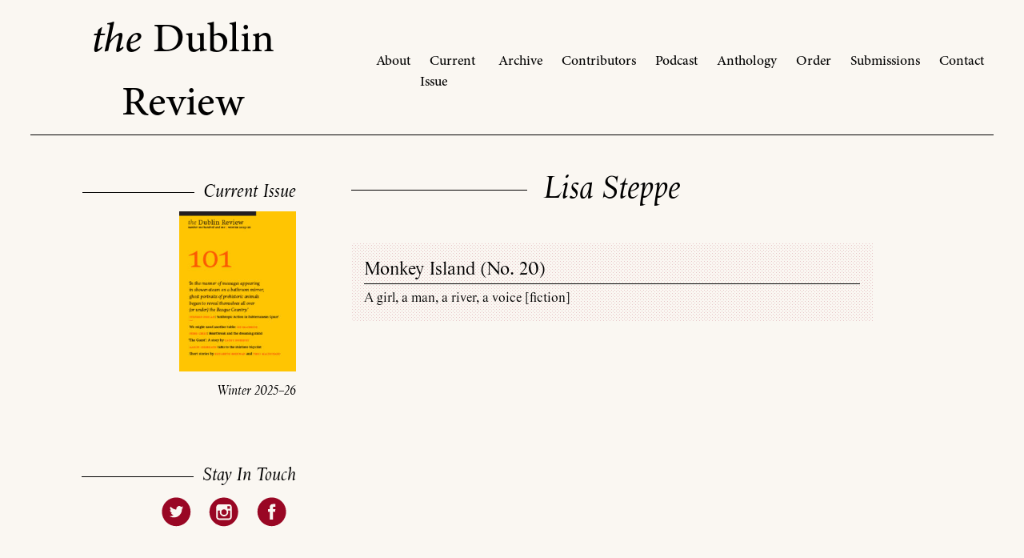

--- FILE ---
content_type: text/html; charset=UTF-8
request_url: https://thedublinreview.com/contributor/lisa-steppe/
body_size: 8911
content:
<!DOCTYPE html>
<html lang="en-GB">
<head>
<link rel="preconnect" href="https://use.typekit.net" crossorigin>
<link rel="dns-prefetch" href="https://use.typekit.net">
<meta charset="UTF-8">
<meta name="viewport" content="width=device-width, initial-scale=1">
<link rel="stylesheet" href="https://use.typekit.net/jdt8igo.css">
<meta name='robots' content='index, follow, max-image-preview:large, max-snippet:-1, max-video-preview:-1' />
<script>window._wca = window._wca || [];</script>

	<!-- This site is optimized with the Yoast SEO plugin v26.7 - https://yoast.com/wordpress/plugins/seo/ -->
	<title>Lisa Steppe - The Dublin Review</title>
	<link rel="canonical" href="https://thedublinreview.com/contributor/lisa-steppe/" />
	<meta property="og:locale" content="en_GB" />
	<meta property="og:type" content="article" />
	<meta property="og:title" content="Lisa Steppe - The Dublin Review" />
	<meta property="og:url" content="https://thedublinreview.com/contributor/lisa-steppe/" />
	<meta property="og:site_name" content="The Dublin Review" />
	<meta name="twitter:card" content="summary_large_image" />
	<script type="application/ld+json" class="yoast-schema-graph">{"@context":"https://schema.org","@graph":[{"@type":"WebPage","@id":"https://thedublinreview.com/contributor/lisa-steppe/","url":"https://thedublinreview.com/contributor/lisa-steppe/","name":"Lisa Steppe - The Dublin Review","isPartOf":{"@id":"https://thedublinreview.com/#website"},"datePublished":"2016-01-27T12:59:35+00:00","breadcrumb":{"@id":"https://thedublinreview.com/contributor/lisa-steppe/#breadcrumb"},"inLanguage":"en-GB","potentialAction":[{"@type":"ReadAction","target":["https://thedublinreview.com/contributor/lisa-steppe/"]}]},{"@type":"BreadcrumbList","@id":"https://thedublinreview.com/contributor/lisa-steppe/#breadcrumb","itemListElement":[{"@type":"ListItem","position":1,"name":"Home","item":"https://thedublinreview.com/"},{"@type":"ListItem","position":2,"name":"Contributors","item":"https://thedublinreview.com/contributor/"},{"@type":"ListItem","position":3,"name":"Lisa Steppe"}]},{"@type":"WebSite","@id":"https://thedublinreview.com/#website","url":"https://thedublinreview.com/","name":"The Dublin Review","description":"","publisher":{"@id":"https://thedublinreview.com/#organization"},"potentialAction":[{"@type":"SearchAction","target":{"@type":"EntryPoint","urlTemplate":"https://thedublinreview.com/?s={search_term_string}"},"query-input":{"@type":"PropertyValueSpecification","valueRequired":true,"valueName":"search_term_string"}}],"inLanguage":"en-GB"},{"@type":"Organization","@id":"https://thedublinreview.com/#organization","name":"The Dublin Review","url":"https://thedublinreview.com/","logo":{"@type":"ImageObject","inLanguage":"en-GB","@id":"https://thedublinreview.com/#/schema/logo/image/","url":"https://thedublinreview.com/wp-content/uploads/2015/09/logo.gif","contentUrl":"https://thedublinreview.com/wp-content/uploads/2015/09/logo.gif","width":334,"height":56,"caption":"The Dublin Review"},"image":{"@id":"https://thedublinreview.com/#/schema/logo/image/"}}]}</script>
	<!-- / Yoast SEO plugin. -->


<link rel='dns-prefetch' href='//ajax.googleapis.com' />
<link rel='dns-prefetch' href='//stats.wp.com' />
<link rel='dns-prefetch' href='//secure.gravatar.com' />
<link rel='dns-prefetch' href='//platform-api.sharethis.com' />
<link rel='dns-prefetch' href='//www.google.com' />
<link rel='dns-prefetch' href='//v0.wordpress.com' />
<link rel="alternate" title="oEmbed (JSON)" type="application/json+oembed" href="https://thedublinreview.com/wp-json/oembed/1.0/embed?url=https%3A%2F%2Fthedublinreview.com%2Fcontributor%2Flisa-steppe%2F" />
<link rel="alternate" title="oEmbed (XML)" type="text/xml+oembed" href="https://thedublinreview.com/wp-json/oembed/1.0/embed?url=https%3A%2F%2Fthedublinreview.com%2Fcontributor%2Flisa-steppe%2F&#038;format=xml" />
<style id='wp-img-auto-sizes-contain-inline-css' type='text/css'>
img:is([sizes=auto i],[sizes^="auto," i]){contain-intrinsic-size:3000px 1500px}
/*# sourceURL=wp-img-auto-sizes-contain-inline-css */
</style>
<style id='classic-theme-styles-inline-css' type='text/css'>
/*! This file is auto-generated */
.wp-block-button__link{color:#fff;background-color:#32373c;border-radius:9999px;box-shadow:none;text-decoration:none;padding:calc(.667em + 2px) calc(1.333em + 2px);font-size:1.125em}.wp-block-file__button{background:#32373c;color:#fff;text-decoration:none}
/*# sourceURL=/wp-includes/css/classic-themes.min.css */
</style>
<style id='woocommerce-inline-inline-css' type='text/css'>
.woocommerce form .form-row .required { visibility: visible; }
/*# sourceURL=woocommerce-inline-inline-css */
</style>
<link rel='stylesheet' id='dr2020-style-css' href='https://thedublinreview.com/wp-content/themes/dr2020/public/css/app.css?ver=20221004' type='text/css' media='' />
<script type="text/template" id="tmpl-variation-template">
	<div class="woocommerce-variation-description">{{{ data.variation.variation_description }}}</div>
	<div class="woocommerce-variation-price">{{{ data.variation.price_html }}}</div>
	<div class="woocommerce-variation-availability">{{{ data.variation.availability_html }}}</div>
</script>
<script type="text/template" id="tmpl-unavailable-variation-template">
	<p role="alert">Sorry, this product is unavailable. Please choose a different combination.</p>
</script>
<script type="text/javascript" src="https://ajax.googleapis.com/ajax/libs/jquery/1.12.4/jquery.min.js?ver=3.6" id="jquery-js"></script>
<script type="text/javascript" src="https://thedublinreview.com/wp-includes/js/underscore.min.js?ver=1.13.7" id="underscore-js"></script>
<script type="text/javascript" id="wp-util-js-extra">
/* <![CDATA[ */
var _wpUtilSettings = {"ajax":{"url":"/wp-admin/admin-ajax.php"}};
//# sourceURL=wp-util-js-extra
/* ]]> */
</script>
<script type="text/javascript" src="https://thedublinreview.com/wp-includes/js/wp-util.min.js?ver=4e683a764c3418943e9ee1eb89d033a6" id="wp-util-js"></script>
<script type="text/javascript" src="https://thedublinreview.com/wp-content/plugins/woocommerce/assets/js/jquery-blockui/jquery.blockUI.min.js?ver=2.7.0-wc.10.4.3" id="wc-jquery-blockui-js" data-wp-strategy="defer"></script>
<script type="text/javascript" src="https://stats.wp.com/s-202603.js" id="woocommerce-analytics-js" defer="defer" data-wp-strategy="defer"></script>
<script type="text/javascript" src="//platform-api.sharethis.com/js/sharethis.js#source=googleanalytics-wordpress#product=ga&amp;property=5a952c83e28d380013fe5336" id="googleanalytics-platform-sharethis-js"></script>
<script type="text/javascript" id="ajax_operation_script-js-extra">
/* <![CDATA[ */
var bigdatacloud_key = {"key":""};
var myAjax = {"ajaxurl":"https://thedublinreview.com/wp-admin/admin-ajax.php"};
//# sourceURL=ajax_operation_script-js-extra
/* ]]> */
</script>
<script type="text/javascript" src="https://thedublinreview.com/wp-content/plugins/woocommerce-anti-fraud/assets/js/geoloc.js?ver=1.0" id="ajax_operation_script-js"></script>
<link rel="https://api.w.org/" href="https://thedublinreview.com/wp-json/" />	<style>img#wpstats{display:none}</style>
			<noscript><style>.woocommerce-product-gallery{ opacity: 1 !important; }</style></noscript>
	<script>
(function() {
	(function (i, s, o, g, r, a, m) {
		i['GoogleAnalyticsObject'] = r;
		i[r] = i[r] || function () {
				(i[r].q = i[r].q || []).push(arguments)
			}, i[r].l = 1 * new Date();
		a = s.createElement(o),
			m = s.getElementsByTagName(o)[0];
		a.async = 1;
		a.src = g;
		m.parentNode.insertBefore(a, m)
	})(window, document, 'script', 'https://google-analytics.com/analytics.js', 'ga');

	ga('create', 'UA-18522884-1', 'auto');
			ga('send', 'pageview');
	})();
</script>
<link rel="icon" href="https://thedublinreview.com/wp-content/uploads/2016/04/cropped-fav-150x150.png" sizes="32x32" />
<link rel="icon" href="https://thedublinreview.com/wp-content/uploads/2016/04/cropped-fav-300x300.png" sizes="192x192" />
<link rel="apple-touch-icon" href="https://thedublinreview.com/wp-content/uploads/2016/04/cropped-fav-180x180.png" />
<meta name="msapplication-TileImage" content="https://thedublinreview.com/wp-content/uploads/2016/04/cropped-fav-300x300.png" />
<style id='global-styles-inline-css' type='text/css'>
:root{--wp--preset--aspect-ratio--square: 1;--wp--preset--aspect-ratio--4-3: 4/3;--wp--preset--aspect-ratio--3-4: 3/4;--wp--preset--aspect-ratio--3-2: 3/2;--wp--preset--aspect-ratio--2-3: 2/3;--wp--preset--aspect-ratio--16-9: 16/9;--wp--preset--aspect-ratio--9-16: 9/16;--wp--preset--color--black: #000000;--wp--preset--color--cyan-bluish-gray: #abb8c3;--wp--preset--color--white: #ffffff;--wp--preset--color--pale-pink: #f78da7;--wp--preset--color--vivid-red: #cf2e2e;--wp--preset--color--luminous-vivid-orange: #ff6900;--wp--preset--color--luminous-vivid-amber: #fcb900;--wp--preset--color--light-green-cyan: #7bdcb5;--wp--preset--color--vivid-green-cyan: #00d084;--wp--preset--color--pale-cyan-blue: #8ed1fc;--wp--preset--color--vivid-cyan-blue: #0693e3;--wp--preset--color--vivid-purple: #9b51e0;--wp--preset--gradient--vivid-cyan-blue-to-vivid-purple: linear-gradient(135deg,rgb(6,147,227) 0%,rgb(155,81,224) 100%);--wp--preset--gradient--light-green-cyan-to-vivid-green-cyan: linear-gradient(135deg,rgb(122,220,180) 0%,rgb(0,208,130) 100%);--wp--preset--gradient--luminous-vivid-amber-to-luminous-vivid-orange: linear-gradient(135deg,rgb(252,185,0) 0%,rgb(255,105,0) 100%);--wp--preset--gradient--luminous-vivid-orange-to-vivid-red: linear-gradient(135deg,rgb(255,105,0) 0%,rgb(207,46,46) 100%);--wp--preset--gradient--very-light-gray-to-cyan-bluish-gray: linear-gradient(135deg,rgb(238,238,238) 0%,rgb(169,184,195) 100%);--wp--preset--gradient--cool-to-warm-spectrum: linear-gradient(135deg,rgb(74,234,220) 0%,rgb(151,120,209) 20%,rgb(207,42,186) 40%,rgb(238,44,130) 60%,rgb(251,105,98) 80%,rgb(254,248,76) 100%);--wp--preset--gradient--blush-light-purple: linear-gradient(135deg,rgb(255,206,236) 0%,rgb(152,150,240) 100%);--wp--preset--gradient--blush-bordeaux: linear-gradient(135deg,rgb(254,205,165) 0%,rgb(254,45,45) 50%,rgb(107,0,62) 100%);--wp--preset--gradient--luminous-dusk: linear-gradient(135deg,rgb(255,203,112) 0%,rgb(199,81,192) 50%,rgb(65,88,208) 100%);--wp--preset--gradient--pale-ocean: linear-gradient(135deg,rgb(255,245,203) 0%,rgb(182,227,212) 50%,rgb(51,167,181) 100%);--wp--preset--gradient--electric-grass: linear-gradient(135deg,rgb(202,248,128) 0%,rgb(113,206,126) 100%);--wp--preset--gradient--midnight: linear-gradient(135deg,rgb(2,3,129) 0%,rgb(40,116,252) 100%);--wp--preset--font-size--small: 13px;--wp--preset--font-size--medium: 20px;--wp--preset--font-size--large: 36px;--wp--preset--font-size--x-large: 42px;--wp--preset--spacing--20: 0.44rem;--wp--preset--spacing--30: 0.67rem;--wp--preset--spacing--40: 1rem;--wp--preset--spacing--50: 1.5rem;--wp--preset--spacing--60: 2.25rem;--wp--preset--spacing--70: 3.38rem;--wp--preset--spacing--80: 5.06rem;--wp--preset--shadow--natural: 6px 6px 9px rgba(0, 0, 0, 0.2);--wp--preset--shadow--deep: 12px 12px 50px rgba(0, 0, 0, 0.4);--wp--preset--shadow--sharp: 6px 6px 0px rgba(0, 0, 0, 0.2);--wp--preset--shadow--outlined: 6px 6px 0px -3px rgb(255, 255, 255), 6px 6px rgb(0, 0, 0);--wp--preset--shadow--crisp: 6px 6px 0px rgb(0, 0, 0);}:where(.is-layout-flex){gap: 0.5em;}:where(.is-layout-grid){gap: 0.5em;}body .is-layout-flex{display: flex;}.is-layout-flex{flex-wrap: wrap;align-items: center;}.is-layout-flex > :is(*, div){margin: 0;}body .is-layout-grid{display: grid;}.is-layout-grid > :is(*, div){margin: 0;}:where(.wp-block-columns.is-layout-flex){gap: 2em;}:where(.wp-block-columns.is-layout-grid){gap: 2em;}:where(.wp-block-post-template.is-layout-flex){gap: 1.25em;}:where(.wp-block-post-template.is-layout-grid){gap: 1.25em;}.has-black-color{color: var(--wp--preset--color--black) !important;}.has-cyan-bluish-gray-color{color: var(--wp--preset--color--cyan-bluish-gray) !important;}.has-white-color{color: var(--wp--preset--color--white) !important;}.has-pale-pink-color{color: var(--wp--preset--color--pale-pink) !important;}.has-vivid-red-color{color: var(--wp--preset--color--vivid-red) !important;}.has-luminous-vivid-orange-color{color: var(--wp--preset--color--luminous-vivid-orange) !important;}.has-luminous-vivid-amber-color{color: var(--wp--preset--color--luminous-vivid-amber) !important;}.has-light-green-cyan-color{color: var(--wp--preset--color--light-green-cyan) !important;}.has-vivid-green-cyan-color{color: var(--wp--preset--color--vivid-green-cyan) !important;}.has-pale-cyan-blue-color{color: var(--wp--preset--color--pale-cyan-blue) !important;}.has-vivid-cyan-blue-color{color: var(--wp--preset--color--vivid-cyan-blue) !important;}.has-vivid-purple-color{color: var(--wp--preset--color--vivid-purple) !important;}.has-black-background-color{background-color: var(--wp--preset--color--black) !important;}.has-cyan-bluish-gray-background-color{background-color: var(--wp--preset--color--cyan-bluish-gray) !important;}.has-white-background-color{background-color: var(--wp--preset--color--white) !important;}.has-pale-pink-background-color{background-color: var(--wp--preset--color--pale-pink) !important;}.has-vivid-red-background-color{background-color: var(--wp--preset--color--vivid-red) !important;}.has-luminous-vivid-orange-background-color{background-color: var(--wp--preset--color--luminous-vivid-orange) !important;}.has-luminous-vivid-amber-background-color{background-color: var(--wp--preset--color--luminous-vivid-amber) !important;}.has-light-green-cyan-background-color{background-color: var(--wp--preset--color--light-green-cyan) !important;}.has-vivid-green-cyan-background-color{background-color: var(--wp--preset--color--vivid-green-cyan) !important;}.has-pale-cyan-blue-background-color{background-color: var(--wp--preset--color--pale-cyan-blue) !important;}.has-vivid-cyan-blue-background-color{background-color: var(--wp--preset--color--vivid-cyan-blue) !important;}.has-vivid-purple-background-color{background-color: var(--wp--preset--color--vivid-purple) !important;}.has-black-border-color{border-color: var(--wp--preset--color--black) !important;}.has-cyan-bluish-gray-border-color{border-color: var(--wp--preset--color--cyan-bluish-gray) !important;}.has-white-border-color{border-color: var(--wp--preset--color--white) !important;}.has-pale-pink-border-color{border-color: var(--wp--preset--color--pale-pink) !important;}.has-vivid-red-border-color{border-color: var(--wp--preset--color--vivid-red) !important;}.has-luminous-vivid-orange-border-color{border-color: var(--wp--preset--color--luminous-vivid-orange) !important;}.has-luminous-vivid-amber-border-color{border-color: var(--wp--preset--color--luminous-vivid-amber) !important;}.has-light-green-cyan-border-color{border-color: var(--wp--preset--color--light-green-cyan) !important;}.has-vivid-green-cyan-border-color{border-color: var(--wp--preset--color--vivid-green-cyan) !important;}.has-pale-cyan-blue-border-color{border-color: var(--wp--preset--color--pale-cyan-blue) !important;}.has-vivid-cyan-blue-border-color{border-color: var(--wp--preset--color--vivid-cyan-blue) !important;}.has-vivid-purple-border-color{border-color: var(--wp--preset--color--vivid-purple) !important;}.has-vivid-cyan-blue-to-vivid-purple-gradient-background{background: var(--wp--preset--gradient--vivid-cyan-blue-to-vivid-purple) !important;}.has-light-green-cyan-to-vivid-green-cyan-gradient-background{background: var(--wp--preset--gradient--light-green-cyan-to-vivid-green-cyan) !important;}.has-luminous-vivid-amber-to-luminous-vivid-orange-gradient-background{background: var(--wp--preset--gradient--luminous-vivid-amber-to-luminous-vivid-orange) !important;}.has-luminous-vivid-orange-to-vivid-red-gradient-background{background: var(--wp--preset--gradient--luminous-vivid-orange-to-vivid-red) !important;}.has-very-light-gray-to-cyan-bluish-gray-gradient-background{background: var(--wp--preset--gradient--very-light-gray-to-cyan-bluish-gray) !important;}.has-cool-to-warm-spectrum-gradient-background{background: var(--wp--preset--gradient--cool-to-warm-spectrum) !important;}.has-blush-light-purple-gradient-background{background: var(--wp--preset--gradient--blush-light-purple) !important;}.has-blush-bordeaux-gradient-background{background: var(--wp--preset--gradient--blush-bordeaux) !important;}.has-luminous-dusk-gradient-background{background: var(--wp--preset--gradient--luminous-dusk) !important;}.has-pale-ocean-gradient-background{background: var(--wp--preset--gradient--pale-ocean) !important;}.has-electric-grass-gradient-background{background: var(--wp--preset--gradient--electric-grass) !important;}.has-midnight-gradient-background{background: var(--wp--preset--gradient--midnight) !important;}.has-small-font-size{font-size: var(--wp--preset--font-size--small) !important;}.has-medium-font-size{font-size: var(--wp--preset--font-size--medium) !important;}.has-large-font-size{font-size: var(--wp--preset--font-size--large) !important;}.has-x-large-font-size{font-size: var(--wp--preset--font-size--x-large) !important;}
/*# sourceURL=global-styles-inline-css */
</style>
<link rel='stylesheet' id='wc-stripe-blocks-checkout-style-css' href='https://thedublinreview.com/wp-content/plugins/woocommerce-gateway-stripe/build/upe-blocks.css?ver=5149cca93b0373758856' type='text/css' media='all' />
<link rel='stylesheet' id='wc-blocks-style-css' href='https://thedublinreview.com/wp-content/plugins/woocommerce/assets/client/blocks/wc-blocks.css?ver=wc-10.4.3' type='text/css' media='all' />
</head>

<body class="wp-singular contributor-template-default single single-contributor postid-707 wp-custom-logo wp-theme-dr2020 theme-dr2020 woocommerce-no-js has-site-logo">
<div id="page" class="hfeed site">
	<a class="skip-link screen-reader-text" href="#content">Skip to content</a>

	<header id="site-header-wrapper">
		<h1 class="site-title"><a href="https://thedublinreview.com/" rel="home"><em>the</em> Dublin Review</a></h1>
		<nav id="site-navigation" class="main-navigation" role="navigation">
			<div class="menu-main-menu-container"><ul id="menu-main-menu" class="menu"><li id="menu-item-40" class="menu-item menu-item-type-post_type menu-item-object-page menu-item-40"><a href="https://thedublinreview.com/about/">About</a></li>
<li id="menu-item-15235" class="menu-item menu-item-type-post_type menu-item-object-product menu-item-15235"><a href="https://thedublinreview.com/product/winter-2025-26/">Current Issue</a></li>
<li id="menu-item-50" class="menu-item menu-item-type-taxonomy menu-item-object-product_cat menu-item-50"><a href="https://thedublinreview.com/product-category/archive/">Archive</a></li>
<li id="menu-item-64" class="menu-item menu-item-type-post_type menu-item-object-page menu-item-64"><a href="https://thedublinreview.com/index-of-contributors/">Contributors</a></li>
<li id="menu-item-8150" class="menu-item menu-item-type-custom menu-item-object-custom menu-item-8150"><a href="https://thedublinreview.com/podcasts/">Podcast</a></li>
<li id="menu-item-10970" class="menu-item menu-item-type-post_type menu-item-object-product menu-item-10970"><a href="https://thedublinreview.com/product/show-your-work/">Anthology</a></li>
<li id="menu-item-91" class="menu-item menu-item-type-post_type menu-item-object-product menu-item-91"><a href="https://thedublinreview.com/product/subscription/">Order</a></li>
<li id="menu-item-69" class="menu-item menu-item-type-post_type menu-item-object-page menu-item-69"><a href="https://thedublinreview.com/submissions/">Submissions</a></li>
<li id="menu-item-72" class="menu-item menu-item-type-post_type menu-item-object-page menu-item-72"><a href="https://thedublinreview.com/contact/">Contact</a></li>
</ul></div>		</nav><!-- #site-navigation -->
		<button id="mobile-menu-toggle">Menu</button>
	</header>

	<div id="content-container" class="site-content-container">
		<div id="content" class="site-content">

	<div class="page-wrapper">
		<main id="main" class="site-main page-content page-content__single-contributor" role="main">

		
			
<article id="post-707" class="post-707 contributor type-contributor status-publish hentry">

	<h1 class="entry-title">Lisa Steppe</h1>
	<div class="entry-content">
		

      <ul class="contrib-list-art">
       
       
	     					<li>Monkey Island&nbsp;(<a href="https://thedublinreview.com/product/autumn-2005">No. 20</a>)
								<div class="article-list-description">A girl, a man, a river, a voice [fiction]</div></li>
	     		    </ul>
	     
	</div><!-- .entry-content -->

</article><!-- #post-## -->


		
		
<div class="page-sidebar">
	<aside id="black-studio-tinymce-5" class="widget widget_black_studio_tinymce"><div class="textwidget">
	

	<div class="featured">
	<h6 class="featured-section-title">Current Issue</h6>
    <div class="featured-image"><a href="https://thedublinreview.com/product/winter-2025-26/"><img width="220" height="300" src="https://thedublinreview.com/wp-content/uploads/2025/12/dr_issue101_newcover_311x425px_fa181125-220x300.jpg" class="attachment-medium size-medium wp-post-image" alt="" decoding="async" loading="lazy" srcset="https://thedublinreview.com/wp-content/uploads/2025/12/dr_issue101_newcover_311x425px_fa181125-220x300.jpg 220w, https://thedublinreview.com/wp-content/uploads/2025/12/dr_issue101_newcover_311x425px_fa181125-300x410.jpg 300w, https://thedublinreview.com/wp-content/uploads/2025/12/dr_issue101_newcover_311x425px_fa181125.jpg 311w" sizes="auto, (max-width: 220px) 100vw, 220px" /></a></h6></div>
	<p class="featured-title"><a href="https://thedublinreview.com/product/winter-2025-26/">Winter 2025–26</a></p>
    </div>

    


</div></aside>	<div class="sidebar-item featured">
		<h6 class="featured-section-title">Stay In Touch</h6>
		<div class="sidebar-item__social-icons">
			<a href="https://twitter.com/thedublinreview"><svg class="social-icon" xmlns="http://www.w3.org/2000/svg" viewBox="0 0 67 67"><path fill="#990724" fill-rule="evenodd" d="M38.2 22.3a6 6 0 00-4.1 6v1.1l-1-.1a17 17 0 01-10-5L21.7 23l-.3 1a6.1 6.1 0 001.3 6.3c.8.8.6 1-.8.4l-1-.3c-.1.1.4 2 .8 2.8.5 1.1 1.6 2.1 2.8 2.8l1 .4h-1.1c-1.2 0-1.3 0-1.1.5.4 1.4 2 2.9 3.9 3.5l1.3.4-1.2.7a12 12 0 01-5.6 1.6l-1.7.1c0 .2 2.6 1.4 4 1.9 4.5 1.4 9.8.8 13.8-1.6A18.3 18.3 0 0046 29c0-1 0-1.1 1.2-2.3a14 14 0 001.5-1.6c.2-.4.2-.4-1 0-1.7.6-2 .5-1.1-.5.6-.6 1.4-1.9 1.4-2.2l-.7.2-1.8.7-1.1.4-1-.7-1.8-1a7 7 0 00-3.7.2zM34 64a30 30 0 110-60 30 30 0 010 60z" clip-rule="evenodd"/></svg></a>
			<a href="https://www.instagram.com/thedublinreview/"><svg class="social-icon" xmlns="http://www.w3.org/2000/svg" viewBox="0 0 67 67"><path fill="#990724" d="M46.6 31.3h-4.8c1.4 4.1.5 7.7-3 10.4a8.6 8.6 0 01-5.2 1.9c-1.5 0-3-.4-4.4-1.2-4.3-2.6-5.5-6.4-4-11.1h-4.8V44.5c0 1.9 1.3 3.1 3.2 3.1h20.5a3 3 0 002.5-3.2V31.3m-13-2.4a5.8 5.8 0 00-5.7 5.7 5.7 5.7 0 0011.4 0c0-3.1-2.6-5.7-5.7-5.7M46 22.1h-5.5v5.4H46v-5.4M27.5 50.9h-4a6.2 6.2 0 01-5.7-3.5 6 6 0 01-.6-2.8v-20c0-3.1 2.2-5.7 5.3-6.2H43.4a6.3 6.3 0 016.4 6.3v20c0 3.2-2.2 5.7-5.3 6.2l-1.1.1H27.5M34 4.2h-2l-1.3.1A30 30 0 003.2 31.2l-.1 1.7V36.6a29.4 29.4 0 0021.4 26.3 29.8 29.8 0 007.6 1.2h3.3a29.8 29.8 0 0027.7-29v-2l-.1-1.3c-.6-6.5-3-12.3-7.2-17.2A29.2 29.2 0 0034.4 4.2l-.3-.1"/></svg></a>
			<a href="https://www.facebook.com/TheDublinReview/"><svg class="social-icon" xmlns="http://www.w3.org/2000/svg" viewBox="0 0 67 67"><path fill="#990724" fill-rule="evenodd" d="M28.8 50.3h6.7V34H40l.6-5.6h-5.1v-2.8c0-1.5.2-2.3 2.3-2.3h2.8v-5.6H36c-5.4 0-7.3 2.7-7.3 7.3v3.4h-3.4V34h3.4v16.3zM33 64a30 30 0 110-60 30 30 0 010 60z" clip-rule="evenodd"/></svg></a>
		</div>
	</div>
</div>		</main><!-- #main -->
	</div><!-- #primary -->


<!--
	Display the cart
-->

<!--
	Display the footer
-->
<footer>
	<div class='footer_item arts_council'><aside id="black-studio-tinymce-4" class="widget widget_black_studio_tinymce"><div class="textwidget"><p><a href="https://thedublinreview.com/wp-content/uploads/2019/12/ac_fund_literature_wht.png"><img class="alignnone wp-image-6050 size-medium" src="https://thedublinreview.com/wp-content/uploads/2019/12/ac_fund_literature_wht-300x129.png" alt="" width="300" height="129" /></a></p>
</div></aside></div>	<div class='footer_item subscribe_callout'><aside id="black-studio-tinymce-2" class="widget widget_black_studio_tinymce"><div class="textwidget"><h2><a title="Subscribe to the Dublin Review" href="https://thedublinreview.com/product/subscription/"><strong>Subscribe today</strong></a></h2>
<p>Get <em>the Dublin Review</em> starting with the current issue or the next issue.</p>
</div></aside></div>	<div class='footer_item anthology_callout'><aside id="black-studio-tinymce-3" class="widget widget_black_studio_tinymce"><div class="textwidget"></div></aside></div>	<div class="footer_item footer_menu">
		<nav id="footer-navigation" role="navigation">
			<div class="menu-main-menu-container"><ul id="menu-main-menu-1" class="menu"><li class="menu-item menu-item-type-post_type menu-item-object-page menu-item-40"><a href="https://thedublinreview.com/about/">About</a></li>
<li class="menu-item menu-item-type-post_type menu-item-object-product menu-item-15235"><a href="https://thedublinreview.com/product/winter-2025-26/">Current Issue</a></li>
<li class="menu-item menu-item-type-taxonomy menu-item-object-product_cat menu-item-50"><a href="https://thedublinreview.com/product-category/archive/">Archive</a></li>
<li class="menu-item menu-item-type-post_type menu-item-object-page menu-item-64"><a href="https://thedublinreview.com/index-of-contributors/">Contributors</a></li>
<li class="menu-item menu-item-type-custom menu-item-object-custom menu-item-8150"><a href="https://thedublinreview.com/podcasts/">Podcast</a></li>
<li class="menu-item menu-item-type-post_type menu-item-object-product menu-item-10970"><a href="https://thedublinreview.com/product/show-your-work/">Anthology</a></li>
<li class="menu-item menu-item-type-post_type menu-item-object-product menu-item-91"><a href="https://thedublinreview.com/product/subscription/">Order</a></li>
<li class="menu-item menu-item-type-post_type menu-item-object-page menu-item-69"><a href="https://thedublinreview.com/submissions/">Submissions</a></li>
<li class="menu-item menu-item-type-post_type menu-item-object-page menu-item-72"><a href="https://thedublinreview.com/contact/">Contact</a></li>
</ul></div>		</nav>
	</div>
	<div class="footer_item copyright">
		<p>© The Dublin Review 2026</p>
		<p>Web Hosting: <a href="https://iseek.ie/">iSeek</a></p>
		<p>Web Design: <a href="https://fallowmedia.com">Fallow Media</a></p>
	</div>
	<div class="footer_item social">
		<h2>Stay In Touch</h2>
		<div class="footer__social-icons">
			<a href="https://twitter.com/thedublinreview"><svg class="social-icon" xmlns="http://www.w3.org/2000/svg" viewBox="0 0 67 67"><path fill="#990724" fill-rule="evenodd" d="M38.2 22.3a6 6 0 00-4.1 6v1.1l-1-.1a17 17 0 01-10-5L21.7 23l-.3 1a6.1 6.1 0 001.3 6.3c.8.8.6 1-.8.4l-1-.3c-.1.1.4 2 .8 2.8.5 1.1 1.6 2.1 2.8 2.8l1 .4h-1.1c-1.2 0-1.3 0-1.1.5.4 1.4 2 2.9 3.9 3.5l1.3.4-1.2.7a12 12 0 01-5.6 1.6l-1.7.1c0 .2 2.6 1.4 4 1.9 4.5 1.4 9.8.8 13.8-1.6A18.3 18.3 0 0046 29c0-1 0-1.1 1.2-2.3a14 14 0 001.5-1.6c.2-.4.2-.4-1 0-1.7.6-2 .5-1.1-.5.6-.6 1.4-1.9 1.4-2.2l-.7.2-1.8.7-1.1.4-1-.7-1.8-1a7 7 0 00-3.7.2zM34 64a30 30 0 110-60 30 30 0 010 60z" clip-rule="evenodd"/></svg></a>
			<a href="https://www.instagram.com/thedublinreview/"><svg class="social-icon" xmlns="http://www.w3.org/2000/svg" viewBox="0 0 67 67"><path fill="#990724" d="M46.6 31.3h-4.8c1.4 4.1.5 7.7-3 10.4a8.6 8.6 0 01-5.2 1.9c-1.5 0-3-.4-4.4-1.2-4.3-2.6-5.5-6.4-4-11.1h-4.8V44.5c0 1.9 1.3 3.1 3.2 3.1h20.5a3 3 0 002.5-3.2V31.3m-13-2.4a5.8 5.8 0 00-5.7 5.7 5.7 5.7 0 0011.4 0c0-3.1-2.6-5.7-5.7-5.7M46 22.1h-5.5v5.4H46v-5.4M27.5 50.9h-4a6.2 6.2 0 01-5.7-3.5 6 6 0 01-.6-2.8v-20c0-3.1 2.2-5.7 5.3-6.2H43.4a6.3 6.3 0 016.4 6.3v20c0 3.2-2.2 5.7-5.3 6.2l-1.1.1H27.5M34 4.2h-2l-1.3.1A30 30 0 003.2 31.2l-.1 1.7V36.6a29.4 29.4 0 0021.4 26.3 29.8 29.8 0 007.6 1.2h3.3a29.8 29.8 0 0027.7-29v-2l-.1-1.3c-.6-6.5-3-12.3-7.2-17.2A29.2 29.2 0 0034.4 4.2l-.3-.1"/></svg></a>
			<a href="https://www.facebook.com/TheDublinReview/"><svg class="social-icon" xmlns="http://www.w3.org/2000/svg" viewBox="0 0 67 67"><path fill="#990724" fill-rule="evenodd" d="M28.8 50.3h6.7V34H40l.6-5.6h-5.1v-2.8c0-1.5.2-2.3 2.3-2.3h2.8v-5.6H36c-5.4 0-7.3 2.7-7.3 7.3v3.4h-3.4V34h3.4v16.3zM33 64a30 30 0 110-60 30 30 0 010 60z" clip-rule="evenodd"/></svg></a>
		</div>
	</div>
</footer>

<script type="speculationrules">
{"prefetch":[{"source":"document","where":{"and":[{"href_matches":"/*"},{"not":{"href_matches":["/wp-*.php","/wp-admin/*","/wp-content/uploads/*","/wp-content/*","/wp-content/plugins/*","/wp-content/themes/dr2020/*","/*\\?(.+)"]}},{"not":{"selector_matches":"a[rel~=\"nofollow\"]"}},{"not":{"selector_matches":".no-prefetch, .no-prefetch a"}}]},"eagerness":"conservative"}]}
</script>
	<script type='text/javascript'>
		(function () {
			var c = document.body.className;
			c = c.replace(/woocommerce-no-js/, 'woocommerce-js');
			document.body.className = c;
		})();
	</script>
	<script type="text/javascript" src="https://thedublinreview.com/wp-content/plugins/woocommerce/assets/js/accounting/accounting.min.js?ver=0.4.2" id="wc-accounting-js"></script>
<script type="text/javascript" id="wc-add-to-cart-variation-js-extra">
/* <![CDATA[ */
var wc_add_to_cart_variation_params = {"wc_ajax_url":"/?wc-ajax=%%endpoint%%","i18n_no_matching_variations_text":"Sorry, no products matched your selection. Please choose a different combination.","i18n_make_a_selection_text":"Please select some product options before adding this product to your basket.","i18n_unavailable_text":"Sorry, this product is unavailable. Please choose a different combination.","i18n_reset_alert_text":"Your selection has been reset. Please select some product options before adding this product to your cart."};
//# sourceURL=wc-add-to-cart-variation-js-extra
/* ]]> */
</script>
<script type="text/javascript" src="https://thedublinreview.com/wp-content/plugins/woocommerce/assets/js/frontend/add-to-cart-variation.min.js?ver=10.4.3" id="wc-add-to-cart-variation-js" data-wp-strategy="defer"></script>
<script type="text/javascript" src="https://thedublinreview.com/wp-includes/js/jquery/ui/core.min.js?ver=1.13.3" id="jquery-ui-core-js"></script>
<script type="text/javascript" src="https://thedublinreview.com/wp-includes/js/jquery/ui/datepicker.min.js?ver=1.13.3" id="jquery-ui-datepicker-js"></script>
<script type="text/javascript" id="jquery-ui-datepicker-js-after">
/* <![CDATA[ */
jQuery(function(jQuery){jQuery.datepicker.setDefaults({"closeText":"Close","currentText":"Today","monthNames":["January","February","March","April","May","June","July","August","September","October","November","December"],"monthNamesShort":["Jan","Feb","Mar","Apr","May","Jun","Jul","Aug","Sep","Oct","Nov","Dec"],"nextText":"Next","prevText":"Previous","dayNames":["Sunday","Monday","Tuesday","Wednesday","Thursday","Friday","Saturday"],"dayNamesShort":["Sun","Mon","Tue","Wed","Thu","Fri","Sat"],"dayNamesMin":["S","M","T","W","T","F","S"],"dateFormat":"dd/mm/yy","firstDay":1,"isRTL":false});});
//# sourceURL=jquery-ui-datepicker-js-after
/* ]]> */
</script>
<script type="text/javascript" id="woocommerce-addons-validation-js-extra">
/* <![CDATA[ */
var woocommerce_addons_params = {"price_display_suffix":"","tax_enabled":"","price_include_tax":"","display_include_tax":"","ajax_url":"/wp-admin/admin-ajax.php","i18n_validation_required_select":"Please choose an option.","i18n_validation_required_input":"Please enter some text in this field.","i18n_validation_required_number":"Please enter a number in this field.","i18n_validation_required_file":"Please upload a file.","i18n_validation_letters_only":"Please enter letters only.","i18n_validation_numbers_only":"Please enter numbers only.","i18n_validation_letters_and_numbers_only":"Please enter letters and numbers only.","i18n_validation_email_only":"Please enter a valid email address.","i18n_validation_min_characters":"Please enter at least %c characters.","i18n_validation_max_characters":"Please enter up to %c characters.","i18n_validation_min_number":"Please enter %c or more.","i18n_validation_max_number":"Please enter %c or less.","i18n_validation_decimal_separator":"Please enter a price with one monetary decimal point (%c) without thousand separators.","i18n_sub_total":"Subtotal","i18n_remaining":"\u003Cspan\u003E\u003C/span\u003E characters remaining","currency_format_num_decimals":"2","currency_format_symbol":"\u20ac","currency_format_decimal_sep":".","currency_format_thousand_sep":",","trim_trailing_zeros":"","is_bookings":"","trim_user_input_characters":"1000","quantity_symbol":"x ","datepicker_class":"wc_pao_datepicker","datepicker_date_format":"dd/mm/yy","gmt_offset":"-0","date_input_timezone_reference":"default","currency_format":"%s%v"};
//# sourceURL=woocommerce-addons-validation-js-extra
/* ]]> */
</script>
<script type="text/javascript" src="https://thedublinreview.com/wp-content/plugins/woocommerce-product-addons/assets/js/lib/pao-validation.min.js?ver=8.1.2" id="woocommerce-addons-validation-js"></script>
<script type="text/javascript" id="woocommerce-addons-js-extra">
/* <![CDATA[ */
var woocommerce_addons_params = {"price_display_suffix":"","tax_enabled":"","price_include_tax":"","display_include_tax":"","ajax_url":"/wp-admin/admin-ajax.php","i18n_validation_required_select":"Please choose an option.","i18n_validation_required_input":"Please enter some text in this field.","i18n_validation_required_number":"Please enter a number in this field.","i18n_validation_required_file":"Please upload a file.","i18n_validation_letters_only":"Please enter letters only.","i18n_validation_numbers_only":"Please enter numbers only.","i18n_validation_letters_and_numbers_only":"Please enter letters and numbers only.","i18n_validation_email_only":"Please enter a valid email address.","i18n_validation_min_characters":"Please enter at least %c characters.","i18n_validation_max_characters":"Please enter up to %c characters.","i18n_validation_min_number":"Please enter %c or more.","i18n_validation_max_number":"Please enter %c or less.","i18n_validation_decimal_separator":"Please enter a price with one monetary decimal point (%c) without thousand separators.","i18n_sub_total":"Subtotal","i18n_remaining":"\u003Cspan\u003E\u003C/span\u003E characters remaining","currency_format_num_decimals":"2","currency_format_symbol":"\u20ac","currency_format_decimal_sep":".","currency_format_thousand_sep":",","trim_trailing_zeros":"","is_bookings":"","trim_user_input_characters":"1000","quantity_symbol":"x ","datepicker_class":"wc_pao_datepicker","datepicker_date_format":"dd/mm/yy","gmt_offset":"-0","date_input_timezone_reference":"default","currency_format":"%s%v"};
//# sourceURL=woocommerce-addons-js-extra
/* ]]> */
</script>
<script type="text/javascript" src="https://thedublinreview.com/wp-content/plugins/woocommerce-product-addons/assets/js/frontend/addons.min.js?ver=8.1.2" id="woocommerce-addons-js" defer="defer" data-wp-strategy="defer"></script>
<script type="text/javascript" src="https://thedublinreview.com/wp-content/themes/dr2020/js/skip-link-focus-fix.js?ver=20130115" id="baseek-skip-link-focus-fix-js"></script>
<script type="text/javascript" src="https://thedublinreview.com/wp-content/themes/dr2020/js/scripts.js?ver=20200224" id="scripts-js"></script>
<script type="text/javascript" src="https://thedublinreview.com/wp-includes/js/dist/vendor/wp-polyfill.min.js?ver=3.15.0" id="wp-polyfill-js"></script>
<script type="text/javascript" src="https://thedublinreview.com/wp-content/plugins/jetpack/jetpack_vendor/automattic/woocommerce-analytics/build/woocommerce-analytics-client.js?minify=false&amp;ver=75adc3c1e2933e2c8c6a" id="woocommerce-analytics-client-js" defer="defer" data-wp-strategy="defer"></script>
<script type="text/javascript" src="https://thedublinreview.com/wp-content/plugins/woocommerce/assets/js/sourcebuster/sourcebuster.min.js?ver=10.4.3" id="sourcebuster-js-js"></script>
<script type="text/javascript" id="wc-order-attribution-js-extra">
/* <![CDATA[ */
var wc_order_attribution = {"params":{"lifetime":1.0e-5,"session":30,"base64":false,"ajaxurl":"https://thedublinreview.com/wp-admin/admin-ajax.php","prefix":"wc_order_attribution_","allowTracking":true},"fields":{"source_type":"current.typ","referrer":"current_add.rf","utm_campaign":"current.cmp","utm_source":"current.src","utm_medium":"current.mdm","utm_content":"current.cnt","utm_id":"current.id","utm_term":"current.trm","utm_source_platform":"current.plt","utm_creative_format":"current.fmt","utm_marketing_tactic":"current.tct","session_entry":"current_add.ep","session_start_time":"current_add.fd","session_pages":"session.pgs","session_count":"udata.vst","user_agent":"udata.uag"}};
//# sourceURL=wc-order-attribution-js-extra
/* ]]> */
</script>
<script type="text/javascript" src="https://thedublinreview.com/wp-content/plugins/woocommerce/assets/js/frontend/order-attribution.min.js?ver=10.4.3" id="wc-order-attribution-js"></script>
<script type="text/javascript" id="gforms_recaptcha_recaptcha-js-extra">
/* <![CDATA[ */
var gforms_recaptcha_recaptcha_strings = {"nonce":"e059a9b0b0","disconnect":"Disconnecting","change_connection_type":"Resetting","spinner":"https://thedublinreview.com/wp-content/plugins/gravityforms/images/spinner.svg","connection_type":"classic","disable_badge":"1","change_connection_type_title":"Change Connection Type","change_connection_type_message":"Changing the connection type will delete your current settings.  Do you want to proceed?","disconnect_title":"Disconnect","disconnect_message":"Disconnecting from reCAPTCHA will delete your current settings.  Do you want to proceed?","site_key":"6Lc1hc8pAAAAAPBiPUpLNs7GnCOCpH5YnwawEOhD"};
//# sourceURL=gforms_recaptcha_recaptcha-js-extra
/* ]]> */
</script>
<script type="text/javascript" src="https://www.google.com/recaptcha/api.js?render=6Lc1hc8pAAAAAPBiPUpLNs7GnCOCpH5YnwawEOhD&amp;ver=2.1.0" id="gforms_recaptcha_recaptcha-js" defer="defer" data-wp-strategy="defer"></script>
<script type="text/javascript" src="https://thedublinreview.com/wp-content/plugins/gravityformsrecaptcha/js/frontend.min.js?ver=2.1.0" id="gforms_recaptcha_frontend-js" defer="defer" data-wp-strategy="defer"></script>
<script type="text/javascript" id="jetpack-stats-js-before">
/* <![CDATA[ */
_stq = window._stq || [];
_stq.push([ "view", {"v":"ext","blog":"98774171","post":"707","tz":"0","srv":"thedublinreview.com","j":"1:15.4"} ]);
_stq.push([ "clickTrackerInit", "98774171", "707" ]);
//# sourceURL=jetpack-stats-js-before
/* ]]> */
</script>
<script type="text/javascript" src="https://stats.wp.com/e-202603.js" id="jetpack-stats-js" defer="defer" data-wp-strategy="defer"></script>
		<script type="text/javascript">
			(function() {
				window.wcAnalytics = window.wcAnalytics || {};
				const wcAnalytics = window.wcAnalytics;

				// Set the assets URL for webpack to find the split assets.
				wcAnalytics.assets_url = 'https://thedublinreview.com/wp-content/plugins/jetpack/jetpack_vendor/automattic/woocommerce-analytics/src/../build/';

				// Set the REST API tracking endpoint URL.
				wcAnalytics.trackEndpoint = 'https://thedublinreview.com/wp-json/woocommerce-analytics/v1/track';

				// Set common properties for all events.
				wcAnalytics.commonProps = {"blog_id":98774171,"store_id":"5fcfe33e-48b1-46b2-989e-c4f2fc009ada","ui":null,"url":"https://thedublinreview.com","woo_version":"10.4.3","wp_version":"6.9","store_admin":0,"device":"desktop","store_currency":"EUR","timezone":"Europe/Dublin","is_guest":1};

				// Set the event queue.
				wcAnalytics.eventQueue = [];

				// Features.
				wcAnalytics.features = {
					ch: false,
					sessionTracking: false,
					proxy: false,
				};

				wcAnalytics.breadcrumbs = ["Contributor","Lisa Steppe"];

				// Page context flags.
				wcAnalytics.pages = {
					isAccountPage: false,
					isCart: false,
				};
			})();
		</script>
		<!--
	Toggle classes on the mobile menu
-->
<script>
	var mainMenuToggle = document.getElementById('mobile-menu-toggle');
	var mainMenu = document.getElementById('site-navigation');
	mainMenuToggle.addEventListener("click", function() {
		mainMenuToggle.classList.toggle("menu-visible");
		mainMenu.classList.toggle("visible");
		if (mainMenuToggle.classList.contains('menu-visible')) {
			mainMenuToggle.innerHTML = 'Close';
		} else {
			mainMenuToggle.innerHTML = 'Menu';
		}
	});
</script>
</body>
</html>


--- FILE ---
content_type: text/html; charset=utf-8
request_url: https://www.google.com/recaptcha/api2/anchor?ar=1&k=6Lc1hc8pAAAAAPBiPUpLNs7GnCOCpH5YnwawEOhD&co=aHR0cHM6Ly90aGVkdWJsaW5yZXZpZXcuY29tOjQ0Mw..&hl=en&v=PoyoqOPhxBO7pBk68S4YbpHZ&size=invisible&anchor-ms=20000&execute-ms=30000&cb=re6pjyc77h0u
body_size: 48559
content:
<!DOCTYPE HTML><html dir="ltr" lang="en"><head><meta http-equiv="Content-Type" content="text/html; charset=UTF-8">
<meta http-equiv="X-UA-Compatible" content="IE=edge">
<title>reCAPTCHA</title>
<style type="text/css">
/* cyrillic-ext */
@font-face {
  font-family: 'Roboto';
  font-style: normal;
  font-weight: 400;
  font-stretch: 100%;
  src: url(//fonts.gstatic.com/s/roboto/v48/KFO7CnqEu92Fr1ME7kSn66aGLdTylUAMa3GUBHMdazTgWw.woff2) format('woff2');
  unicode-range: U+0460-052F, U+1C80-1C8A, U+20B4, U+2DE0-2DFF, U+A640-A69F, U+FE2E-FE2F;
}
/* cyrillic */
@font-face {
  font-family: 'Roboto';
  font-style: normal;
  font-weight: 400;
  font-stretch: 100%;
  src: url(//fonts.gstatic.com/s/roboto/v48/KFO7CnqEu92Fr1ME7kSn66aGLdTylUAMa3iUBHMdazTgWw.woff2) format('woff2');
  unicode-range: U+0301, U+0400-045F, U+0490-0491, U+04B0-04B1, U+2116;
}
/* greek-ext */
@font-face {
  font-family: 'Roboto';
  font-style: normal;
  font-weight: 400;
  font-stretch: 100%;
  src: url(//fonts.gstatic.com/s/roboto/v48/KFO7CnqEu92Fr1ME7kSn66aGLdTylUAMa3CUBHMdazTgWw.woff2) format('woff2');
  unicode-range: U+1F00-1FFF;
}
/* greek */
@font-face {
  font-family: 'Roboto';
  font-style: normal;
  font-weight: 400;
  font-stretch: 100%;
  src: url(//fonts.gstatic.com/s/roboto/v48/KFO7CnqEu92Fr1ME7kSn66aGLdTylUAMa3-UBHMdazTgWw.woff2) format('woff2');
  unicode-range: U+0370-0377, U+037A-037F, U+0384-038A, U+038C, U+038E-03A1, U+03A3-03FF;
}
/* math */
@font-face {
  font-family: 'Roboto';
  font-style: normal;
  font-weight: 400;
  font-stretch: 100%;
  src: url(//fonts.gstatic.com/s/roboto/v48/KFO7CnqEu92Fr1ME7kSn66aGLdTylUAMawCUBHMdazTgWw.woff2) format('woff2');
  unicode-range: U+0302-0303, U+0305, U+0307-0308, U+0310, U+0312, U+0315, U+031A, U+0326-0327, U+032C, U+032F-0330, U+0332-0333, U+0338, U+033A, U+0346, U+034D, U+0391-03A1, U+03A3-03A9, U+03B1-03C9, U+03D1, U+03D5-03D6, U+03F0-03F1, U+03F4-03F5, U+2016-2017, U+2034-2038, U+203C, U+2040, U+2043, U+2047, U+2050, U+2057, U+205F, U+2070-2071, U+2074-208E, U+2090-209C, U+20D0-20DC, U+20E1, U+20E5-20EF, U+2100-2112, U+2114-2115, U+2117-2121, U+2123-214F, U+2190, U+2192, U+2194-21AE, U+21B0-21E5, U+21F1-21F2, U+21F4-2211, U+2213-2214, U+2216-22FF, U+2308-230B, U+2310, U+2319, U+231C-2321, U+2336-237A, U+237C, U+2395, U+239B-23B7, U+23D0, U+23DC-23E1, U+2474-2475, U+25AF, U+25B3, U+25B7, U+25BD, U+25C1, U+25CA, U+25CC, U+25FB, U+266D-266F, U+27C0-27FF, U+2900-2AFF, U+2B0E-2B11, U+2B30-2B4C, U+2BFE, U+3030, U+FF5B, U+FF5D, U+1D400-1D7FF, U+1EE00-1EEFF;
}
/* symbols */
@font-face {
  font-family: 'Roboto';
  font-style: normal;
  font-weight: 400;
  font-stretch: 100%;
  src: url(//fonts.gstatic.com/s/roboto/v48/KFO7CnqEu92Fr1ME7kSn66aGLdTylUAMaxKUBHMdazTgWw.woff2) format('woff2');
  unicode-range: U+0001-000C, U+000E-001F, U+007F-009F, U+20DD-20E0, U+20E2-20E4, U+2150-218F, U+2190, U+2192, U+2194-2199, U+21AF, U+21E6-21F0, U+21F3, U+2218-2219, U+2299, U+22C4-22C6, U+2300-243F, U+2440-244A, U+2460-24FF, U+25A0-27BF, U+2800-28FF, U+2921-2922, U+2981, U+29BF, U+29EB, U+2B00-2BFF, U+4DC0-4DFF, U+FFF9-FFFB, U+10140-1018E, U+10190-1019C, U+101A0, U+101D0-101FD, U+102E0-102FB, U+10E60-10E7E, U+1D2C0-1D2D3, U+1D2E0-1D37F, U+1F000-1F0FF, U+1F100-1F1AD, U+1F1E6-1F1FF, U+1F30D-1F30F, U+1F315, U+1F31C, U+1F31E, U+1F320-1F32C, U+1F336, U+1F378, U+1F37D, U+1F382, U+1F393-1F39F, U+1F3A7-1F3A8, U+1F3AC-1F3AF, U+1F3C2, U+1F3C4-1F3C6, U+1F3CA-1F3CE, U+1F3D4-1F3E0, U+1F3ED, U+1F3F1-1F3F3, U+1F3F5-1F3F7, U+1F408, U+1F415, U+1F41F, U+1F426, U+1F43F, U+1F441-1F442, U+1F444, U+1F446-1F449, U+1F44C-1F44E, U+1F453, U+1F46A, U+1F47D, U+1F4A3, U+1F4B0, U+1F4B3, U+1F4B9, U+1F4BB, U+1F4BF, U+1F4C8-1F4CB, U+1F4D6, U+1F4DA, U+1F4DF, U+1F4E3-1F4E6, U+1F4EA-1F4ED, U+1F4F7, U+1F4F9-1F4FB, U+1F4FD-1F4FE, U+1F503, U+1F507-1F50B, U+1F50D, U+1F512-1F513, U+1F53E-1F54A, U+1F54F-1F5FA, U+1F610, U+1F650-1F67F, U+1F687, U+1F68D, U+1F691, U+1F694, U+1F698, U+1F6AD, U+1F6B2, U+1F6B9-1F6BA, U+1F6BC, U+1F6C6-1F6CF, U+1F6D3-1F6D7, U+1F6E0-1F6EA, U+1F6F0-1F6F3, U+1F6F7-1F6FC, U+1F700-1F7FF, U+1F800-1F80B, U+1F810-1F847, U+1F850-1F859, U+1F860-1F887, U+1F890-1F8AD, U+1F8B0-1F8BB, U+1F8C0-1F8C1, U+1F900-1F90B, U+1F93B, U+1F946, U+1F984, U+1F996, U+1F9E9, U+1FA00-1FA6F, U+1FA70-1FA7C, U+1FA80-1FA89, U+1FA8F-1FAC6, U+1FACE-1FADC, U+1FADF-1FAE9, U+1FAF0-1FAF8, U+1FB00-1FBFF;
}
/* vietnamese */
@font-face {
  font-family: 'Roboto';
  font-style: normal;
  font-weight: 400;
  font-stretch: 100%;
  src: url(//fonts.gstatic.com/s/roboto/v48/KFO7CnqEu92Fr1ME7kSn66aGLdTylUAMa3OUBHMdazTgWw.woff2) format('woff2');
  unicode-range: U+0102-0103, U+0110-0111, U+0128-0129, U+0168-0169, U+01A0-01A1, U+01AF-01B0, U+0300-0301, U+0303-0304, U+0308-0309, U+0323, U+0329, U+1EA0-1EF9, U+20AB;
}
/* latin-ext */
@font-face {
  font-family: 'Roboto';
  font-style: normal;
  font-weight: 400;
  font-stretch: 100%;
  src: url(//fonts.gstatic.com/s/roboto/v48/KFO7CnqEu92Fr1ME7kSn66aGLdTylUAMa3KUBHMdazTgWw.woff2) format('woff2');
  unicode-range: U+0100-02BA, U+02BD-02C5, U+02C7-02CC, U+02CE-02D7, U+02DD-02FF, U+0304, U+0308, U+0329, U+1D00-1DBF, U+1E00-1E9F, U+1EF2-1EFF, U+2020, U+20A0-20AB, U+20AD-20C0, U+2113, U+2C60-2C7F, U+A720-A7FF;
}
/* latin */
@font-face {
  font-family: 'Roboto';
  font-style: normal;
  font-weight: 400;
  font-stretch: 100%;
  src: url(//fonts.gstatic.com/s/roboto/v48/KFO7CnqEu92Fr1ME7kSn66aGLdTylUAMa3yUBHMdazQ.woff2) format('woff2');
  unicode-range: U+0000-00FF, U+0131, U+0152-0153, U+02BB-02BC, U+02C6, U+02DA, U+02DC, U+0304, U+0308, U+0329, U+2000-206F, U+20AC, U+2122, U+2191, U+2193, U+2212, U+2215, U+FEFF, U+FFFD;
}
/* cyrillic-ext */
@font-face {
  font-family: 'Roboto';
  font-style: normal;
  font-weight: 500;
  font-stretch: 100%;
  src: url(//fonts.gstatic.com/s/roboto/v48/KFO7CnqEu92Fr1ME7kSn66aGLdTylUAMa3GUBHMdazTgWw.woff2) format('woff2');
  unicode-range: U+0460-052F, U+1C80-1C8A, U+20B4, U+2DE0-2DFF, U+A640-A69F, U+FE2E-FE2F;
}
/* cyrillic */
@font-face {
  font-family: 'Roboto';
  font-style: normal;
  font-weight: 500;
  font-stretch: 100%;
  src: url(//fonts.gstatic.com/s/roboto/v48/KFO7CnqEu92Fr1ME7kSn66aGLdTylUAMa3iUBHMdazTgWw.woff2) format('woff2');
  unicode-range: U+0301, U+0400-045F, U+0490-0491, U+04B0-04B1, U+2116;
}
/* greek-ext */
@font-face {
  font-family: 'Roboto';
  font-style: normal;
  font-weight: 500;
  font-stretch: 100%;
  src: url(//fonts.gstatic.com/s/roboto/v48/KFO7CnqEu92Fr1ME7kSn66aGLdTylUAMa3CUBHMdazTgWw.woff2) format('woff2');
  unicode-range: U+1F00-1FFF;
}
/* greek */
@font-face {
  font-family: 'Roboto';
  font-style: normal;
  font-weight: 500;
  font-stretch: 100%;
  src: url(//fonts.gstatic.com/s/roboto/v48/KFO7CnqEu92Fr1ME7kSn66aGLdTylUAMa3-UBHMdazTgWw.woff2) format('woff2');
  unicode-range: U+0370-0377, U+037A-037F, U+0384-038A, U+038C, U+038E-03A1, U+03A3-03FF;
}
/* math */
@font-face {
  font-family: 'Roboto';
  font-style: normal;
  font-weight: 500;
  font-stretch: 100%;
  src: url(//fonts.gstatic.com/s/roboto/v48/KFO7CnqEu92Fr1ME7kSn66aGLdTylUAMawCUBHMdazTgWw.woff2) format('woff2');
  unicode-range: U+0302-0303, U+0305, U+0307-0308, U+0310, U+0312, U+0315, U+031A, U+0326-0327, U+032C, U+032F-0330, U+0332-0333, U+0338, U+033A, U+0346, U+034D, U+0391-03A1, U+03A3-03A9, U+03B1-03C9, U+03D1, U+03D5-03D6, U+03F0-03F1, U+03F4-03F5, U+2016-2017, U+2034-2038, U+203C, U+2040, U+2043, U+2047, U+2050, U+2057, U+205F, U+2070-2071, U+2074-208E, U+2090-209C, U+20D0-20DC, U+20E1, U+20E5-20EF, U+2100-2112, U+2114-2115, U+2117-2121, U+2123-214F, U+2190, U+2192, U+2194-21AE, U+21B0-21E5, U+21F1-21F2, U+21F4-2211, U+2213-2214, U+2216-22FF, U+2308-230B, U+2310, U+2319, U+231C-2321, U+2336-237A, U+237C, U+2395, U+239B-23B7, U+23D0, U+23DC-23E1, U+2474-2475, U+25AF, U+25B3, U+25B7, U+25BD, U+25C1, U+25CA, U+25CC, U+25FB, U+266D-266F, U+27C0-27FF, U+2900-2AFF, U+2B0E-2B11, U+2B30-2B4C, U+2BFE, U+3030, U+FF5B, U+FF5D, U+1D400-1D7FF, U+1EE00-1EEFF;
}
/* symbols */
@font-face {
  font-family: 'Roboto';
  font-style: normal;
  font-weight: 500;
  font-stretch: 100%;
  src: url(//fonts.gstatic.com/s/roboto/v48/KFO7CnqEu92Fr1ME7kSn66aGLdTylUAMaxKUBHMdazTgWw.woff2) format('woff2');
  unicode-range: U+0001-000C, U+000E-001F, U+007F-009F, U+20DD-20E0, U+20E2-20E4, U+2150-218F, U+2190, U+2192, U+2194-2199, U+21AF, U+21E6-21F0, U+21F3, U+2218-2219, U+2299, U+22C4-22C6, U+2300-243F, U+2440-244A, U+2460-24FF, U+25A0-27BF, U+2800-28FF, U+2921-2922, U+2981, U+29BF, U+29EB, U+2B00-2BFF, U+4DC0-4DFF, U+FFF9-FFFB, U+10140-1018E, U+10190-1019C, U+101A0, U+101D0-101FD, U+102E0-102FB, U+10E60-10E7E, U+1D2C0-1D2D3, U+1D2E0-1D37F, U+1F000-1F0FF, U+1F100-1F1AD, U+1F1E6-1F1FF, U+1F30D-1F30F, U+1F315, U+1F31C, U+1F31E, U+1F320-1F32C, U+1F336, U+1F378, U+1F37D, U+1F382, U+1F393-1F39F, U+1F3A7-1F3A8, U+1F3AC-1F3AF, U+1F3C2, U+1F3C4-1F3C6, U+1F3CA-1F3CE, U+1F3D4-1F3E0, U+1F3ED, U+1F3F1-1F3F3, U+1F3F5-1F3F7, U+1F408, U+1F415, U+1F41F, U+1F426, U+1F43F, U+1F441-1F442, U+1F444, U+1F446-1F449, U+1F44C-1F44E, U+1F453, U+1F46A, U+1F47D, U+1F4A3, U+1F4B0, U+1F4B3, U+1F4B9, U+1F4BB, U+1F4BF, U+1F4C8-1F4CB, U+1F4D6, U+1F4DA, U+1F4DF, U+1F4E3-1F4E6, U+1F4EA-1F4ED, U+1F4F7, U+1F4F9-1F4FB, U+1F4FD-1F4FE, U+1F503, U+1F507-1F50B, U+1F50D, U+1F512-1F513, U+1F53E-1F54A, U+1F54F-1F5FA, U+1F610, U+1F650-1F67F, U+1F687, U+1F68D, U+1F691, U+1F694, U+1F698, U+1F6AD, U+1F6B2, U+1F6B9-1F6BA, U+1F6BC, U+1F6C6-1F6CF, U+1F6D3-1F6D7, U+1F6E0-1F6EA, U+1F6F0-1F6F3, U+1F6F7-1F6FC, U+1F700-1F7FF, U+1F800-1F80B, U+1F810-1F847, U+1F850-1F859, U+1F860-1F887, U+1F890-1F8AD, U+1F8B0-1F8BB, U+1F8C0-1F8C1, U+1F900-1F90B, U+1F93B, U+1F946, U+1F984, U+1F996, U+1F9E9, U+1FA00-1FA6F, U+1FA70-1FA7C, U+1FA80-1FA89, U+1FA8F-1FAC6, U+1FACE-1FADC, U+1FADF-1FAE9, U+1FAF0-1FAF8, U+1FB00-1FBFF;
}
/* vietnamese */
@font-face {
  font-family: 'Roboto';
  font-style: normal;
  font-weight: 500;
  font-stretch: 100%;
  src: url(//fonts.gstatic.com/s/roboto/v48/KFO7CnqEu92Fr1ME7kSn66aGLdTylUAMa3OUBHMdazTgWw.woff2) format('woff2');
  unicode-range: U+0102-0103, U+0110-0111, U+0128-0129, U+0168-0169, U+01A0-01A1, U+01AF-01B0, U+0300-0301, U+0303-0304, U+0308-0309, U+0323, U+0329, U+1EA0-1EF9, U+20AB;
}
/* latin-ext */
@font-face {
  font-family: 'Roboto';
  font-style: normal;
  font-weight: 500;
  font-stretch: 100%;
  src: url(//fonts.gstatic.com/s/roboto/v48/KFO7CnqEu92Fr1ME7kSn66aGLdTylUAMa3KUBHMdazTgWw.woff2) format('woff2');
  unicode-range: U+0100-02BA, U+02BD-02C5, U+02C7-02CC, U+02CE-02D7, U+02DD-02FF, U+0304, U+0308, U+0329, U+1D00-1DBF, U+1E00-1E9F, U+1EF2-1EFF, U+2020, U+20A0-20AB, U+20AD-20C0, U+2113, U+2C60-2C7F, U+A720-A7FF;
}
/* latin */
@font-face {
  font-family: 'Roboto';
  font-style: normal;
  font-weight: 500;
  font-stretch: 100%;
  src: url(//fonts.gstatic.com/s/roboto/v48/KFO7CnqEu92Fr1ME7kSn66aGLdTylUAMa3yUBHMdazQ.woff2) format('woff2');
  unicode-range: U+0000-00FF, U+0131, U+0152-0153, U+02BB-02BC, U+02C6, U+02DA, U+02DC, U+0304, U+0308, U+0329, U+2000-206F, U+20AC, U+2122, U+2191, U+2193, U+2212, U+2215, U+FEFF, U+FFFD;
}
/* cyrillic-ext */
@font-face {
  font-family: 'Roboto';
  font-style: normal;
  font-weight: 900;
  font-stretch: 100%;
  src: url(//fonts.gstatic.com/s/roboto/v48/KFO7CnqEu92Fr1ME7kSn66aGLdTylUAMa3GUBHMdazTgWw.woff2) format('woff2');
  unicode-range: U+0460-052F, U+1C80-1C8A, U+20B4, U+2DE0-2DFF, U+A640-A69F, U+FE2E-FE2F;
}
/* cyrillic */
@font-face {
  font-family: 'Roboto';
  font-style: normal;
  font-weight: 900;
  font-stretch: 100%;
  src: url(//fonts.gstatic.com/s/roboto/v48/KFO7CnqEu92Fr1ME7kSn66aGLdTylUAMa3iUBHMdazTgWw.woff2) format('woff2');
  unicode-range: U+0301, U+0400-045F, U+0490-0491, U+04B0-04B1, U+2116;
}
/* greek-ext */
@font-face {
  font-family: 'Roboto';
  font-style: normal;
  font-weight: 900;
  font-stretch: 100%;
  src: url(//fonts.gstatic.com/s/roboto/v48/KFO7CnqEu92Fr1ME7kSn66aGLdTylUAMa3CUBHMdazTgWw.woff2) format('woff2');
  unicode-range: U+1F00-1FFF;
}
/* greek */
@font-face {
  font-family: 'Roboto';
  font-style: normal;
  font-weight: 900;
  font-stretch: 100%;
  src: url(//fonts.gstatic.com/s/roboto/v48/KFO7CnqEu92Fr1ME7kSn66aGLdTylUAMa3-UBHMdazTgWw.woff2) format('woff2');
  unicode-range: U+0370-0377, U+037A-037F, U+0384-038A, U+038C, U+038E-03A1, U+03A3-03FF;
}
/* math */
@font-face {
  font-family: 'Roboto';
  font-style: normal;
  font-weight: 900;
  font-stretch: 100%;
  src: url(//fonts.gstatic.com/s/roboto/v48/KFO7CnqEu92Fr1ME7kSn66aGLdTylUAMawCUBHMdazTgWw.woff2) format('woff2');
  unicode-range: U+0302-0303, U+0305, U+0307-0308, U+0310, U+0312, U+0315, U+031A, U+0326-0327, U+032C, U+032F-0330, U+0332-0333, U+0338, U+033A, U+0346, U+034D, U+0391-03A1, U+03A3-03A9, U+03B1-03C9, U+03D1, U+03D5-03D6, U+03F0-03F1, U+03F4-03F5, U+2016-2017, U+2034-2038, U+203C, U+2040, U+2043, U+2047, U+2050, U+2057, U+205F, U+2070-2071, U+2074-208E, U+2090-209C, U+20D0-20DC, U+20E1, U+20E5-20EF, U+2100-2112, U+2114-2115, U+2117-2121, U+2123-214F, U+2190, U+2192, U+2194-21AE, U+21B0-21E5, U+21F1-21F2, U+21F4-2211, U+2213-2214, U+2216-22FF, U+2308-230B, U+2310, U+2319, U+231C-2321, U+2336-237A, U+237C, U+2395, U+239B-23B7, U+23D0, U+23DC-23E1, U+2474-2475, U+25AF, U+25B3, U+25B7, U+25BD, U+25C1, U+25CA, U+25CC, U+25FB, U+266D-266F, U+27C0-27FF, U+2900-2AFF, U+2B0E-2B11, U+2B30-2B4C, U+2BFE, U+3030, U+FF5B, U+FF5D, U+1D400-1D7FF, U+1EE00-1EEFF;
}
/* symbols */
@font-face {
  font-family: 'Roboto';
  font-style: normal;
  font-weight: 900;
  font-stretch: 100%;
  src: url(//fonts.gstatic.com/s/roboto/v48/KFO7CnqEu92Fr1ME7kSn66aGLdTylUAMaxKUBHMdazTgWw.woff2) format('woff2');
  unicode-range: U+0001-000C, U+000E-001F, U+007F-009F, U+20DD-20E0, U+20E2-20E4, U+2150-218F, U+2190, U+2192, U+2194-2199, U+21AF, U+21E6-21F0, U+21F3, U+2218-2219, U+2299, U+22C4-22C6, U+2300-243F, U+2440-244A, U+2460-24FF, U+25A0-27BF, U+2800-28FF, U+2921-2922, U+2981, U+29BF, U+29EB, U+2B00-2BFF, U+4DC0-4DFF, U+FFF9-FFFB, U+10140-1018E, U+10190-1019C, U+101A0, U+101D0-101FD, U+102E0-102FB, U+10E60-10E7E, U+1D2C0-1D2D3, U+1D2E0-1D37F, U+1F000-1F0FF, U+1F100-1F1AD, U+1F1E6-1F1FF, U+1F30D-1F30F, U+1F315, U+1F31C, U+1F31E, U+1F320-1F32C, U+1F336, U+1F378, U+1F37D, U+1F382, U+1F393-1F39F, U+1F3A7-1F3A8, U+1F3AC-1F3AF, U+1F3C2, U+1F3C4-1F3C6, U+1F3CA-1F3CE, U+1F3D4-1F3E0, U+1F3ED, U+1F3F1-1F3F3, U+1F3F5-1F3F7, U+1F408, U+1F415, U+1F41F, U+1F426, U+1F43F, U+1F441-1F442, U+1F444, U+1F446-1F449, U+1F44C-1F44E, U+1F453, U+1F46A, U+1F47D, U+1F4A3, U+1F4B0, U+1F4B3, U+1F4B9, U+1F4BB, U+1F4BF, U+1F4C8-1F4CB, U+1F4D6, U+1F4DA, U+1F4DF, U+1F4E3-1F4E6, U+1F4EA-1F4ED, U+1F4F7, U+1F4F9-1F4FB, U+1F4FD-1F4FE, U+1F503, U+1F507-1F50B, U+1F50D, U+1F512-1F513, U+1F53E-1F54A, U+1F54F-1F5FA, U+1F610, U+1F650-1F67F, U+1F687, U+1F68D, U+1F691, U+1F694, U+1F698, U+1F6AD, U+1F6B2, U+1F6B9-1F6BA, U+1F6BC, U+1F6C6-1F6CF, U+1F6D3-1F6D7, U+1F6E0-1F6EA, U+1F6F0-1F6F3, U+1F6F7-1F6FC, U+1F700-1F7FF, U+1F800-1F80B, U+1F810-1F847, U+1F850-1F859, U+1F860-1F887, U+1F890-1F8AD, U+1F8B0-1F8BB, U+1F8C0-1F8C1, U+1F900-1F90B, U+1F93B, U+1F946, U+1F984, U+1F996, U+1F9E9, U+1FA00-1FA6F, U+1FA70-1FA7C, U+1FA80-1FA89, U+1FA8F-1FAC6, U+1FACE-1FADC, U+1FADF-1FAE9, U+1FAF0-1FAF8, U+1FB00-1FBFF;
}
/* vietnamese */
@font-face {
  font-family: 'Roboto';
  font-style: normal;
  font-weight: 900;
  font-stretch: 100%;
  src: url(//fonts.gstatic.com/s/roboto/v48/KFO7CnqEu92Fr1ME7kSn66aGLdTylUAMa3OUBHMdazTgWw.woff2) format('woff2');
  unicode-range: U+0102-0103, U+0110-0111, U+0128-0129, U+0168-0169, U+01A0-01A1, U+01AF-01B0, U+0300-0301, U+0303-0304, U+0308-0309, U+0323, U+0329, U+1EA0-1EF9, U+20AB;
}
/* latin-ext */
@font-face {
  font-family: 'Roboto';
  font-style: normal;
  font-weight: 900;
  font-stretch: 100%;
  src: url(//fonts.gstatic.com/s/roboto/v48/KFO7CnqEu92Fr1ME7kSn66aGLdTylUAMa3KUBHMdazTgWw.woff2) format('woff2');
  unicode-range: U+0100-02BA, U+02BD-02C5, U+02C7-02CC, U+02CE-02D7, U+02DD-02FF, U+0304, U+0308, U+0329, U+1D00-1DBF, U+1E00-1E9F, U+1EF2-1EFF, U+2020, U+20A0-20AB, U+20AD-20C0, U+2113, U+2C60-2C7F, U+A720-A7FF;
}
/* latin */
@font-face {
  font-family: 'Roboto';
  font-style: normal;
  font-weight: 900;
  font-stretch: 100%;
  src: url(//fonts.gstatic.com/s/roboto/v48/KFO7CnqEu92Fr1ME7kSn66aGLdTylUAMa3yUBHMdazQ.woff2) format('woff2');
  unicode-range: U+0000-00FF, U+0131, U+0152-0153, U+02BB-02BC, U+02C6, U+02DA, U+02DC, U+0304, U+0308, U+0329, U+2000-206F, U+20AC, U+2122, U+2191, U+2193, U+2212, U+2215, U+FEFF, U+FFFD;
}

</style>
<link rel="stylesheet" type="text/css" href="https://www.gstatic.com/recaptcha/releases/PoyoqOPhxBO7pBk68S4YbpHZ/styles__ltr.css">
<script nonce="34wS93rz-qKbIbm3W8nyRw" type="text/javascript">window['__recaptcha_api'] = 'https://www.google.com/recaptcha/api2/';</script>
<script type="text/javascript" src="https://www.gstatic.com/recaptcha/releases/PoyoqOPhxBO7pBk68S4YbpHZ/recaptcha__en.js" nonce="34wS93rz-qKbIbm3W8nyRw">
      
    </script></head>
<body><div id="rc-anchor-alert" class="rc-anchor-alert"></div>
<input type="hidden" id="recaptcha-token" value="[base64]">
<script type="text/javascript" nonce="34wS93rz-qKbIbm3W8nyRw">
      recaptcha.anchor.Main.init("[\x22ainput\x22,[\x22bgdata\x22,\x22\x22,\[base64]/[base64]/[base64]/[base64]/cjw8ejpyPj4+eil9Y2F0Y2gobCl7dGhyb3cgbDt9fSxIPWZ1bmN0aW9uKHcsdCx6KXtpZih3PT0xOTR8fHc9PTIwOCl0LnZbd10/dC52W3ddLmNvbmNhdCh6KTp0LnZbd109b2Yoeix0KTtlbHNle2lmKHQuYkImJnchPTMxNylyZXR1cm47dz09NjZ8fHc9PTEyMnx8dz09NDcwfHx3PT00NHx8dz09NDE2fHx3PT0zOTd8fHc9PTQyMXx8dz09Njh8fHc9PTcwfHx3PT0xODQ/[base64]/[base64]/[base64]/bmV3IGRbVl0oSlswXSk6cD09Mj9uZXcgZFtWXShKWzBdLEpbMV0pOnA9PTM/bmV3IGRbVl0oSlswXSxKWzFdLEpbMl0pOnA9PTQ/[base64]/[base64]/[base64]/[base64]\x22,\[base64]\x22,\x22w4Jvw7HCgcOww5rCm3h9VxjDrMOuXHxHQ8K/w7c1LlXCisOPwp7CvAVFw6MYfUkRwowew7LCqsKOwq8OwrTCu8O3wrxVwo4iw6JjPV/DpCxjIBFyw5w/VEpKHMK7wprDqhB5WmUnwqLDu8KrNw8UNEYJwovDn8Kdw6bCksOKwrAGw7TDpcOZwpt1UsKYw5HDr8KhwrbCgG19w5jClMKKVcO/M8KQw4rDpcORVsO5bDwhRgrDoRcvw7IqwrjDuU3DqArCncOKw5TDmC3DscOcTy/Dqht6wpQ/O8ODJETDqHvCgGtHIsO2FDbCkytww4DCqD0Kw5HCmB/DoVtKwrhBfjw3woEUwp96WCDDkn95dcOVw6sVwr/DmcKEHMOyXcKlw5rDmsO8THBmw53DjcK0w4NSw6DCs3PCucOMw4lKwp1sw4/DosOlw7MmQj3CpjgrwpMLw67DucOQwpcKNk1KwpRhw4/[base64]/CmCDDicKVDsOaw613UcOlTmjClsK+NVhxLcOLMWPDuMO2VxbCl8K1w4/Di8OjD8KaCMKbdHpmBDjDs8K7JhPCpMKfw7/[base64]/Dkk/CqGzDs8KTw6TCmyvDui/Dry/DssKLwrbChcOdAsKyw4M/M8OdWsKgFMOeNcKOw44aw44Bw4LDrcKkwoBvGMK+w7jDsB1uf8KFw5pkwpcnw5Z1w6xgd8K3FsO7I8OZMRwuaAVyQhrDrgrDrMKHFsONwqFocyYIMcOHwrrDtDTDh1ZsBMK4w73CoMOdw4bDvcKnOsO8w53DpSfCpMOowpjDnzEkDMO/wqdTwrA8wqViwpUwwq5ewqtKKWd+FMKqT8K0w75MT8KMwo/DmsKcw4fDnsK/[base64]/Crxknwr1lMsK1DsKnwqzDqRYxw5fCqcODUMOWwrhCw5xkw5HCpgQlBX/CgT3CmMKdw67CkGTDhnQqZyMlF8K0wqBtwp7DvcOpwrvDuV/CoggOwrcveMKlwojDpMKpw4PCjjY1wodqFsKRwqrDh8OHWCMnwqQKd8OnI8KTwq8+dSDChUYPw6nDisK2dV5Sa0HDiMONKcKVw43CiMKKYsKiwpoyH8O0Jy7Dj3XCr8KMRsOewoDCoMKCwoM1Hx0owr8OKTDDl8Kqw5plODHDrRbCscKlwqxkRBc8w7jCpkUKwqU/[base64]/Dm8KLaMO6Aic4wpUXHcKPdH8WwqcfWSkuwrg6wqZOMcKrDcOhw41naXzDj3bClDU7wpDDhcKEwo1sf8Kmw6jDhinDmRDCqnlxFcKtw5TCgBfClcO4DcKfEcKHw6AVwqhHC3J/GXfDksOROR3DocOOwqbCqsOnHksBdMKRw5ItwrPClURwTwFgwpo6w6ERD1l+TsOfw4Jtc17CgmrCoAwjwqHDqsOkw69Gw77DrBxow6/ChsKbSMObPEEhfHgnw5bDtT3DoVtMeyvDlcO+Z8Kew5wsw6lkEcK7wpDDqi3DmDxpw4gCUsOFcMKjw6rCt358wqVlRQLDt8K+w5TDsGfDiMOFwo17w4oYOn/ChEkhW2DCvFjCksKrKMKPBsKMwprCisOcwpRaI8OqwqR+WU3DqMKiMCXCsh9rCXjDpMO1w6XDj8KCwphSwpDClMKHw5Fjw4l4w4Ykw7zCgglKw6MfwrEBw5wMScKLWsK3ZsKGw641OMKMwp9zDMOXw5Eywp5Cwp0bw7/ClMOjNcO7w6fCuBoPwpAqw54BXDV7w6jDrMKtwrDDoznCjMO3OcOGw40VAcOkwpBWdknCjsOFwqbCpD/Cm8KDEMKdw57DuV3CkMKzwqQTwoLDnyVdfQsSL8OLwosBwoDCnsK0cMOfwqTDuMK4wp/ClMO3NygCHsKSWcK8dFshAlzChBV6wqUUb2zDlcKNLcOKeMOYwpsOwo7ClAZzw6fCjsKweMOtChDDlsKmw6J+N0/Dj8KJQV8kwqEIScKcw6Axw73DmCXCow3DmRHDqsO0YcKww6DCtHvDicKfwpzClGcgasOFPcO4wpfCgkPDv8KiT8Kjw7fCtsKXM11TwrLCi2rDsw/DlWliWMOYWHRzHsOuw5nCq8KFWkfCvRrDnyrCqsK2w7J6wpE0IMOSwqnDqcOrwq94wotDGcOjEGpewqwFek7Dr8O8csODwoTCoEIZRB7DjQrDtsKnwoTCv8OJwo3DsSouw4fDkW/CocORw5ouwovChAcWdMKCHcKzw6HCpMK7LhfCq2ZZw5fCs8KQwqdAw6HDsXfDksKlASkdKggBbz43WsK2w6XCqV9WWMOaw4oqM8K/bk3Ds8OBwo7Cm8O4wrVqEmAOV2sWbw83XcOKw4Z9KFjCl8KCDcOsw6RKZU/DnyHCrXHCo8KAwo/[base64]/ChTPDslPCkxzCt3PCtx7DvMO2HgITw5FWw6UGSMK6V8KJJQ1JJQjCjSTCkifDkkDCv1jDosKxw4JIw73CkMOuGk7DtWnCt8K0MnfCjh/Cr8Opw5QrGMKEPXI6w5PCvXzDmQvDgMKfWsO+wonDhj8WHUTCmDHDtmfCjykWWwjCncOkwq89w4/DhMKfYQrCoxlcNVLDpMK5wrDDix3DkMO1HA/DjcOqJFAXw41qw7rDn8KKY2DDvcO2EgksAsKsATvCgxPDksKuTGjCvjZpP8KrwoDClsKZa8OMw5jDqDBNwrhmwopPEgPCqsKjMMKNwpNrPktBMDJ8D8KDGwMZfzjCuxMKBFZRwqrCrCXCtsK7w7rDpMOmw6gFLA3CgMK9w7UzTGDDjcO7cUp/w5U3J1QeNMKqw6XCrsOUwoJrw78CHgfCkHEPA8KCw6oHbcKkw70Nwo1ZRcK4wpUHESoRw71gSMKjw6dqwozDu8KnIknDiMKFRyUjw7Q8w7hxXi3CsMO3HVzDtVoNFy07aw0Tw5BvRDvDljLDucKzLzdVEsKtEMKnwpdTZgDDq2HCimFsw7QRTCHDusO/[base64]/wqTCmcOcRiREUQBGEysqwp07RTR3H2MIDsKnd8OqVXDDlcOrCiUiw5LDlBnCpMKpCsKeCcOZwp3Dqm0vQXNTwolvRcKYw5M7XsOVw5PDlhPCtgw2wqvDnERkwqxbdyIfw47CscOKbFbDpcKlSsO4bcKvLsOKw5nCqCfDn8K9BsK4CHnDqz/CmcOVw6HCqS1RVcOPwpx6OH5+ZE3Cq04HXsKTw5lywoIuSkjCqkLCsX87wpZrw7TDmcOXwrLDusOhITpkwpQdWsKQT34qIRbCpU9HSChdwoEzZWURVlR2QlhKNyIXw7NBWnDChcObfMO5wpfDsT7DvMOZO8OIVnZ0wrrDncKYXjkswrwsQ8KGw67CnS/DvMKMMSjCiMKSw5jDjsOQw5oiwrTCtsOcdUAdw57Cs0TChB7ChE1SSDY/[base64]/[base64]/Dh1nCrWZyMsOgw4pxen3CjMOCRMKhJ8KWT8KeFcOlw4nDrUXCg3fCpUtCF8KsZsOtE8OEw4kpeDMswqlHYzRkecOTXA0SKMKzXk81w7HCn00POhNVN8O8woMFfn3CpsOyKcObwq3Dug0jQcO0w7sfWMOQIxx8wqBpbxzDjcO0acO8w7bDrlXDog8Nw5t2csKZwo/[base64]/[base64]/w6dQw5IQwrbCrsK+wqc1w5zCsk/[base64]/OsKdGsKXXWfDpgfDp8KSw5TDkFwUwqRAw5TDqcOTwqd5wrPCn8OYW8KwWcKmP8KLfkXDn19cwq3DsmttYQfCosOOel9CGMOvc8KqwqtBGXLCg8KsDsKEeh3CkQbCucK9w63DoUZewrM/wpVkw7HCvg7CqcKcHEwdwqwGw73DksKYwqjCr8O5wrB1wovDi8KCw5DDhcKRwrTDui/[base64]/Ck8K2YcKBw6l+w45eR8OOw6AVw5PClTcvfg0pw552woxJIQ9aaMOEwqXCrcKiw5XChinDij8aL8KcU8OCSsO4w5HCq8OAXz3DvnBZHRTDpcOUHcObDU9cfsOeG3bDqcKDA8KYwp/DscOqLcKGw7/Dr3/[base64]/CgsOMwrZzDMKNwqLDs8ObZ8OKQcKxw5DCssKEwp7DnzNdw7jCmsK7XsKWccKTUsK2CUrCkXbDjMOMCMOOGiEiwoB6wpLCnEjDpU0sBsKsDlnCgUpfwpIyFWTDlibCrk3Crm/[base64]/FQ9WbRQDYHlAdcOvVMOTwq3Cj8KUwroiwo3CscOFw71aY8OMSsOocsO1w7Qjw4PChsOCwpLDscKmwpFfO2vChl3ClcODeSbCvMK3w7vDuzvCpWTCkMK+wp9TP8O3XsOdw4jChw7DgTF4wqfDucKdTMO/w7jDlsObw6RUMcOfw63DvMOgB8KrwppQTcOfK1nCkMKvw43CmGQaw6vCscOQQ2/[base64]/Cln1Qw5DCrWLDqUjDssO/woQwNDIeAcOOwpjDmcKLeMK3w5YRwoxVw5wAGsOzwrNlw6hHw5hLOcKWJzVfA8K2w7oGw77DncOYwrdzw5HDhjbCsRTCkMKTWkw/AMO7TcKNPFY3wqB0woxxw7Uwwq03wo3CtS/DnsOKKcKew4kaw4vCo8K1YMKBw6bCji9FSALDpR7CmsKHCMKdEcOGFBxnw60zw73DolBfwqHDk0Vpe8OnKU7CnMOqNcO+aGFWPMOdw5s4w5MWw5HDuzzDtC1mw5A3QVbCrsOTw43DocKCwr4tTH8ewrpmwrjCu8KMw5V+w7RgwqzCuEplw503wokDw7Uuw7IYwr/CicKxHG7Ckn5pwpJidwNhwprCg8ONWsOrBkvDjcKlVsK0wobDnMOBD8K3w5XCgsOgw6s8w5wPDsKzw4gqwpYCP1d8R350I8K5YUfDpsKRccO5Y8Kgw4JRw4lcSxh3QMO6wqTDrgsiDsK/w73CtMOiwqXDiyA1wqzCsEhMwoAvw5xBw4fDp8O2wr4eb8KwIA5JVxfDhyJrw4NCIV5xw5nDjMKDw4rCmUA4w4nDn8OnKiXCucO7w7XDucO/w7PCt3HDmcKVf8OFKMKRwqjCg8KFw6DCrMKNw5nCuMKpwoNZSg0dwpPDtF3CrShjZ8KCUcKawpvCkMOkw6kZwrTCpsKpw6YtdzITLy9Vwr5Rwp7DucODbMK5Mg3Cj8K4wqTDusOBLsOZecOaBsKGdMKsNgvDsFvCljfDqA7ChcKdE0/DkVDChMO6w7x2wpLDlShVwqHDt8O5RsKFfGxWUlMLw6dlUsOfwqzDjGd4HsKJwoIIw50jCC7CiF1HUE87AgbCqXpVOGTDmjTDvlFCw5rCjUx/w5PCt8KTU3VowoDCo8Krw4d+w5Z+w5xYY8O8woTChBzDmFXCgHNDwq7Du2HDi8K9wo8UwqART8K8wrTCsMOKwppswpscw7jDmlHCviZQWhXCucONw4PCvMKLMMOaw4/DuWPDi8OSX8KASHEKw6PCk8O6B1UVQcKUdh04wpt9wr8Hwr1KdsOALHjCl8KPw4QQRsKdYhVUw48gw4TCgwF2JsOdDxDDssKaHnjDgsKTOEAOwqZKw4FDdsK/wqbDu8OxCMO5LhkBw7rCgMOGw40Ka8KCwpgMw7/Cqg57WcOHTwnClcOKeSHDpFLCgVDCicKMwr/[base64]/DsMKeMkLDpcKPV8OGJB8Fw4nDi8OUQBvCvMOZSljDrG07wrhtwoxxwrAVwp8hwr8AejbDny/DosKJKX8VFCfCu8K3w6o9NFnClsOiawDCkjDDm8KIcsKiI8KqNcOiw4lTw7XComDDkRTDtgR6w5HClsK6Sidnw6V+eMOvUcOMw7BTEcOsH2dnWilhwoczMyfCsi/CmMOKK1HDucOVw4PDnsOAB2AVw6LCsMOyw47Ds3vClh8CQmBwBMO1PMKkJ8OfWMOvw4cxwqrDjMORMMKLaSDDlDQHwpMWUsKxwpnDncKTwpI2wrBbBy7Cjn/[base64]/CgQLDhcKdw60xMMKfw73Cky0JBlbDiRFiD2zDtWtnw7fCkcOdw75HcjUwOsO/w53DpcOgXsOuw7APw7B1ecKpwoxUV8KYMxELK3cYwpXCj8O/w7LCu8OaIUEcwosYDcKkUQ/DlmvCkcKSw40ME05nwpNewqovN8OeMsOtw5U2dm9jbgXCl8KQbMOdYsKgPMO5w7wYwoUgwoLCiMKLw4AWZULCjMKKw409P3fDuMOQw4/DisOGw6RAw6ZoWnnCuDjCgz3DlsOBw4nCjVIPTMOnw5HDp0JNcC7Cjx92wrh2WcOZWl9QNSvDhWUew70YwoDCtQ7Dm15VwoJcLjTCqXjChcKPwpVENyLCkcKiwq/DucOywos5BMOlZhPCjsOIHgB/w6QIUx9OdcOrJMKxMXvDvw8/Vk3CtS1Hw5cSFUTDgMOHE8O4wqvDi2/Ci8Osw4fChcKyNQImwr7ChsKowpJgwrIqWMKDDMOMUcO6w4lRwqTDtQ7CkMOUNDzCjEHCtcKBXR3DosONRMONw5PCvcOMwpAvwqV/WXDDvsOSISMIwqLCiAbCvnjDoEo0HwEMwrbDpnsXAUfDuGfDoMOEWDNdw7RRAw1+UMKVWsO/[base64]/w4LCv8O/wpIRNBTCjcKkCj1mw4bCm1Fxw77DuEVDXVoMw7B+wppgUcO8NlfChl7Dj8Omw4rCgQBQw5jDqsKNw4bCnsO4fsOlB2PClcKOw4fCksOHw4Nvw6PCjjpGX0luw6TDj8KXDiMePcKJw7tldmvCiMOHE0LCpmx/wqMXwqMiw51pODkyw63DhsK2VBDDnDkYwprCkTBba8KWw57CpsKhw5Fgw4EqCMOBMinCtjrDim8yEcKawrUzw63DsxNPw41FdsKyw5LCgMKMNSXDuW5DwrfCqFtAwohxR3zDoCbChcKpw5fCgWbCmzDDihRMdcK7wpzDisKzw6/DhA9/[base64]/DlRrDpcOYUsKTw4TCiMK8w6bCucO8wp0oTgcdYQMNGSQbe8O6w5LCtwfCnX0GwpVdwpDDl8Kdw7Y3w5fCkcK1Kj4Lw6ZSXMKPQX/DncO1IsOofglswqvDvibDvcO9VCcEN8OwwoTDsUMQwrDDssOfw4N2w6jDpx1jOcOuQ8OtBjHDusKKBltUwrUWY8OvW0bDtCR3wrw/[base64]/DoiFSw6EOVX1Ba8OdwqlOw5PCicOFw5I9VMKDfsKIfMKDPS9Kw6AEwpzDj8OZw5HDsh3CnlE/Q0gdw6zCqDIYw4luC8K+wo5+esOXLClVZ0YJCMK/wqrCqhwIKMKOwrp8X8OLXMK1wqbDplYsw7rCi8KbwrxOw5IqW8OHw4zCrArCgsKfwojDlMOTfsKhXjLDtwDCgDzDu8K4wpzCrMOPw75LwqsSw5bDnmbCgcOdwqrCrWvDpMO7BUMZwpgJwphWZ8Kqw7wzfcKRwq7DqzfDjSnDpzJ6w5RywqPCvg/[base64]/Ctiwqwo3DvlrCgMK9X8KNw6jDp8KHwofDqEgtw4Z3wr/[base64]/Dt2wIwq7ClnLCu8OWcMKtF1J5R8KTwo0Uw6MTV8OOWcO0EzfDrcKFZDEowpLCv0lSFMO2w7zCg8Odw6LDhcKGw40Iw7E8wr9Pw6dEw5DCmmJswrZ1aVvCucO4K8Krwo8ew6XCqyFowqEcw6zDslTCriLClcOHw4hSIMO4ZcKZDizCgsKsecKIw4llwp/[base64]/CtcODH8KhIzfDjHIYPxXDvsO7dGFlY8KzKUDDrcK0d8KoehfCrE0Vw43DpcO2H8OOw4zDkSXCtcKnYkHDk0ECwr0jwpICwo8FQMOQJ3QxfAAew7AEIBnDtcK+ZcKHwrPDjMOow4ROGxTCiHXCpVYld1TCvMOoDsKAwpEzXsKAO8KiVcK4wqJATgUUKzjDksKzwqg8wr/CosONwqAvwrMgw7RFBcOsw74iecOgw74nMUfDizV2LzjCs1PCrxQCw7zDigvDrsKLwonChSMjEMKhDXZKQMO8VMK8wrnDl8Odw5M3w5HCt8Oldl7DklBNwoHDiHYlfMK5woFrwrrCnAnCuHB7Wjg/w4vDp8OBw5Zpwrk/wonDgsKuHCvDrMK+wqIawpI0DcO/N1HChsK9wpfDt8OdwprDnz8Hw7vCmD8wwpI8cjzCo8OFBS9MWA8iO8O3F8OlDjAjIcO0w7bCpGBwwqR7BXPCnzdFw4rCjWjDucKJIwNjwqrCslFpwpHChy5EZXzDphTCuzbCtMOZwoTDicOMfVDDoA/CjsOkIzUJw7fCgmgYwpcETsKeHsOzRFJUwp9YWsK1AGoBwpk5wpzDn8KJGsOiWynCohHCv33DhkbDv8OSw4HDj8Oaw6JiOMO/CjBfen8pHkPCugXCnAjCvVnCiHgqBcOhPsKcwqrChQTDvHLDlMKVHh3DiMKtMMOGwprDncK4f8OPKMKCw7ozPkEcw6nDlUjCtsKgw6fCnjPCpEvDlCFZw4/CvsO0wpMMIMKPw6fCkS7DhcOVKAHDtMOIwp9zcRVkOcKfEEx4w559csOewo7CisOaDcKYw4nDqMKxwpzCnx9+wqt3w4Usw4fCoMOJc2jCh33CqsKRYyEwwqJzwpVeKsKjRzM2wofCqMOkw4oPaSQaRcKmb8KleMKhRhIzw6Bkw7VDT8KCe8OnPcOvIsOVw6Zfw4/CsMKhw5/[base64]/NCs/w47Ds8KzCcK8V2TCv8Obw5HCp8Knw6TDhsKrwrTCojzDvcK4wpU/wqTCksK8EmXDtitJbcKUwprDrMONwpcCw4BBccO1w6MPEMO5RcOHwrjDqjRLwrDDj8OScsK7woB2Q38ewo5xw5XChcOwwoPClRLCq8KqMR3DpsOwwqXCq0RRw6pswq5wcsK/[base64]/[base64]/DtcK/woRpe8OzwrN0wprCtCbCgT/[base64]/wrDCoSdJw4h+JhRocyd7McOAOcKMwq5mwoXDlsK/[base64]/w4XClVdwwpTCksOzw5QSwpFqw68xw6seHsOYw6jCnMO3w6d0JwJsDMKiXCLCnMKwMcK9w6MSw7Imw4trbU4OwrnCqcOPw5/Dr20uw590wqR7w6UMwr7Cs0bCkTzDssKObADCg8OSTWDCuMKpPUnCucOLcl1Me25GwrjDpTU2wpAmw6VKw70ewrpgcTTCokghP8Omw4/CjMOhYcKbUj3CuHE1w6Mswr7CrsO3KWt9w5DChMKQBWrDk8Knw7nCtkbDp8KgwrMtF8K+w6VJICLDmcKxwrfDmiLDkQbCgsOURFXCrsObUVrDscK4w4UXwrTCrA58wpTCmV/[base64]/[base64]/Dv3NKLcKVw5MWYcOHw6vChzItw7vCrcKpHyJ/wqgWTsOVFcKbwpx0N0zDrkAca8OrXRHChcKqHcKiQUHDvGLDlMO3dS8xw6J7wpXCvS7CoDjCpjbChcO5wqXChMK6DsO7w51AKcOzw6wzwpVQVcOjMwzCkEQPwobDpcOaw4/DgGHCj3jCoxNlEsOAYMK+GVTCksOIw5Nawr97dxDDjTvCn8O4w6vCpsKEwrvDisKlwpzCuWXDlDoIATnCng80w4LDgMOnU1cwC1FXw7rDrsOvw6Ufe8Oma8OuBE8Kwq/DksKPwqTCkcO9HC7CqMKUwp9QwqbCt0QDK8Oewrt0XCnCrsOgF8OCYV/CiWkvcm9yd8OwQ8KNwo88K8O1w4rClFVQwpvCk8O1w7LDj8KjwpLCtMKXTsK9dMORw51ffcKAw4RLLMOcw5LCkcKqf8OBwqI4JsKowrs+woDCrMKgFsOQGnvDrAcxTsKRw5k3wppxwqxvw6Nbw7jCinVbBcKyX8Kaw5o5w4vDqsKOLsKjVy7Dh8K9w7/CncKlwo8EM8Kjw4TCug0mOcKSwrUqfGxEV8O2wpRVUT43wpI6wr5ywoTDocKmw4tyw4pQw5DCggZmXsKiw7PCp8KAw4XDtyTCkcK0KmB/woQMJMKwwrJhambDjFTCpw4rwoPDkx7DrUzCrcKIbcOGwp9gw7TCr2rCvm3CucKxCTfDgMOMUsKdwpDDvkgwFirCoMKKRl7CuCt5wqPDt8Kea0/[base64]/CvlQcWxXCiX/DhMONM1sHw5RGwp7ChFlRfjgaQMKLHSXCvMO/TMOcwpNHf8Ouw4kxw5jCj8OQw6UIwo8Iw50bIsKDw6EPcXTDkAIBwpAGw4HDncO9Bz4dacOmKw3DjnTCtSdqGDUdwq1UwoTCgiTDqS/DlXgpwonCtD3DrUdowq4mwqDCvijDlMK6w445J0kAb8KHw5DCpcODw7fDicOAwrzCt286bMO3w6V8wpPCscK6KW53wqDDiEYGZcK4w5zCiMOGI8O3wqU9MMKOKcKJcFFxw6EqJcOKw7zDnwjCiMOOb34jMyE9w5/[base64]/DisKYCMKGexjCnh7CojLDkMOVw5jCnwTDhsKxwrzCqMO5MMOJMsOqNUnCum47dMK/w4DDlcKfwqLDh8KLw58pwpNow5LDqcKlW8KYwrPDglfCg8KkSA7DhsO+wrpHCC3Co8KgD8OUAcKGwqHCssKheCbCqlHCpMOcwooOwrxSw7hyVkQjBzl8wp3CkwfDhzhlUi1Fw4sqZiYIN8OYFHZ/w6kzMgAEwqsuasKZXcKKYWbDpW/DjsKow57Dt0PCncOiPBANJG/ClMKlw57Dn8K/ZcOrJMOLw6LCi0rDoMK8IGfCusOmI8OWwqbCjcOTU1/[base64]/Ch2xjG8OwKm90w6nCvcKYwp/Dt8OEwqrDvcKQwpYlw4Fuc8Kew4LDuANWUF8cw68bLMKBwqDCisOYw5ZPwpzDqMO+Y8OGw5HCiMO2YlDDv8KrwqcUw5Eww7d6e0kYwq92Ml0oYsKRYXXDsnwPHzopwo/DhcONUcK5XsKHw50Xw6Bew4DCgcOmwq3Ch8KGBg7DkmjCriN2R0rCoMOgwrQkaApUw4zCjGBfwrDChsKgL8OCwosewoNvwp9swr5/wqDDsU/[base64]/DpgzDkxzCpMKrHn9mew9fw5gJwqtlQsKgw71+Y3LCosK+w4vDscKhbsOZWsOaw6HCjcKKwpzDjCvCscOCw57DjcKoM2YswrPCkcOywrjDlCVew67DgcK5w7zCkj8kw6UbZsKLACDCuMK5w45/XMK+K3DDml1Ce0xXbsKmw7BiC1DDkErDgTVNOVJjFwLDiMO1wqLCjn/CjgIcQClEwo86PXM1wq7CvcKPwoZGw7Vdw4nDlMK0wokDw4UFwoLDsB/[base64]/DhMO8VcKdw67CjsOdwqtXKMOBwoDCvsKCUcOnbCTDm8KswrHCghjCjjHCjMK9w77CncOjfcOywqvCq8OpLFPChm/DnxHDp8O7w5xLwqXDgHcpwokKwoleM8KhwpzCizzDucKQYsOYNTwHHcKeAVTCucOOFRh6KMKbccKIw41BwonCmiV+JMO1woIYUQfDiMKPw7fDssK6wp9iw4zCvFtyZ8KKw4xIXxLDsMKYYsKLwqTDlMOJZMOTScK/woNKUUIdwpbDiyoWF8O6wqzCoXwCOsOpw69xwoI4XRAQw6kvNzEtw7hOwok5UUBywpDDosOBwr8/wo5QI1zDkMOcI1PDusKOFcOcwp/CgzkPU8KTwoBAwplJw4lrwp82NU/DiTDDvcK1P8Kaw7MRdMKKwp/Cj8OAwpUgwq4WfSUawoDCpMOVBj0dQQ3ChcO+w4U7w5ACQHocw5LClcOcwojDs2/DnMOzwrEILcOFGF19NxNhw43DpkDCtMOgXcOPwosJw55Nw59GU0zCu0ZqKTJfYHXCuCrDssOywrsrwpnCkcONQcKRwoITw57Dj2rDlALDigphTGg4GsO/M3ddwqrCtUpFHcOEwqleEFrDrlVRwpUww4BEcD3Csixxw4TDiMKhw4F/O8OXw6kyXgXCnwJtK3FMwoDCk8OhF3Y8w43DhsKPwrXCoMK8KcKQw73Cm8OowoN7wrzCscO4wpoHw5/Cu8Kyw47DoAZvw5fCni/ClMKANE7CkwLDpRDDkx1KFsOuNm/Dh01ew69YwpxkwqnDqTkKwrhAw7bDnMKjw4wYwpjDo8K7TS94fcO1bsOnPcOTwoPCtUrDpDPCmypOwqzDqGnDsHU/dMOPw5bCu8Ktw4PCs8O1w4XDtsOBUMKEw7bClnzDpGzDtsO3Y8K0EcKkPRI7w7jCkDTDi8OENMK+asKbO3YbYMOdGcOeQArCjgwAQcOrw4bDscOtw5/CpUEpw4wSw6gPw7Ncw6TCixbCmhlLw5LDoiPCrsOoODB9w4BQw4gnwq0AP8Klwq87McKNwrHCpsKBfsK/VQxxw7TCiMK5Jh9sLlrCisKMw4jCrgjDijzCs8KyGhTDqsKQw6/CqAtHb8Oiwo5+bygKI8OWwofDrQLCsH08wqJuTMKqZylLwp3DnMOfF3slWAHDqMKQMXfCiyjCncKcWMOHH0sHwpxsdMKpwofClx1FD8O5HcKvHEbCncOewpN6w6PDqiTDvcKmwpZEbAQdwpDDo8Kswr0yw4xPY8O/cxdXwo7DucOBNG7DoAzChl1qb8OUwoV/McOHA153wovCnwtwUMOoT8OCw6XChMOAE8Ktw7HDnFjCjsOuMEM+fAkfXEPDnR3DjcOZB8KVH8KqRj3CtT8zRhdmPcKAw6wew4rDjDAOGHBvOsOnwoB+HEVqSHF6w7lqwqQLClJaKsKCw4FWwr8QX2JEIFRbFDbCmMO5ESIgwp/[base64]/CjgwRLsOhYDTDoMOSw4zDiiPCoEfCvcOlw6XCqE4VacK2GCTCslLDmMKMw79rwqjDnsO0wp0lMUnDuwgZwq4AM8OhRGp3X8Kfw7hMB8OTw67Do8OoGwLCucKtw6PCuR3DrcKww4/DncKQwqkwwq1gYEhXw7DCilVGbsKcw6vCkcKXZcK6w5DCisKIwqVGQnRECMKpFMKbwo07BMOwOMOvJsOIw4nDuHrCrXLCo8K8wrLCnsKOwo9XTsOVwrbDsncMGDfCryoUw4gzwq0Ew5rCjFzCn8OVw4HDlH9+wojChMO5Dg/ClMO9w5J1wpLChAV0w5lLwqQGw5JFw5PDhcO6esOuwr85wpVWRsKyDcO3CxvCl1TDqMOIXsKedsKZwrVbw59VNcOcwqQ/wrpZwo8+DsOCwqzDpcO0QggFw781w7/CncO4O8O9w4fCv8K2wp9Iw7DDgsKYw7zDj8OzSy1awpcsw4MENUthw6VCP8KPYsOKwoIiwoRKwqvClcK/wqEjCMKlwr/[base64]/ClA8PwqfDlCzDn8O9CANJwoV6DkxrwqjCiCHDucKfO8KdeDQrdsO7w6fCmQjCrcK3VMKswoTCtw/Du1ISccKJCDDDlMKlwr0gw7HDqXPDigxJw7V+LXfDtMKwXcO7w5HDpXZcUgklTcOlQ8OpJxXCk8KcBcKxwpUcUsKXwooMVMKPwq5SaUXDocKlw5PCpcO5wqcmTysXwo/CnW5pUSPCl34/[base64]/[base64]/CrMOyw4TDv8KYwrjDusOowrJvasK0J3l7w4c+UX1cw6k6wqzDusO1w61qD8KpcMOfIMKpE0vCjVbDkQAlw4fCtsO1Qjg/R0bCnSgnJ1rCkMKFYjPDuyPCn1XCsndSw7pFLyrCq8OJGsKbw7bCm8O2w5PCpxF8d8KOaGLDn8KBw4/DjCnCoj7DlcO3ZcOEFsKhw4ABw7zCrz0kRVR5w4s4wotUADR4R3Mkw6kEw4MPw6DDpVkgPVzCv8Kyw411w541w7LCsMKTw6DDncKKR8KMKztswqd7wodhw5cww7U/wp7DtyLCtHnCr8O8w5s6a3JYw7rDjMKcX8K4fm8Ew6wFHQtVaMKafkRAb8OwfcOHwpHDjcKYV1LCoMKNeCdffGlSw7LCojbDolvDpgAmacKvUxDCklp+TMKmDcOoIsObw6DCi8K/CTMkw47Dl8KQw48AYxBPckvCi3hBw5/CgMOFf2bCiVNtPDjDmQ/DocKtJAhJF03Drmsvw7Qqwr/DmcOhwr3DkSfDkMKYUsKkw7HChQkwwrrCiXXDpW0JUlHDmiVMwrQUPMOMw6Aiw7Ziwqs/w7wWw74MMsKsw6dQw7bDuTsxMwLCk8Oca8OmOMOmwpEZZsOsYT7DvEJpwpLDjS3Ct34+wrIxwr1WGhUkUDLDkmjCmcKLBsO9AETDj8KEwpZlHTcLw43CosKFBjrDohIlw5HDmMKWwo/[base64]/Cgg87Q8KoYMKYw5kuPQvDicOnwogxH8OPScOLDRbDk8KHw6Q7NGR7GRDChSPDu8O1BR3DoQQsw4bCjXzDvyHDlcK7LhDDoiTCj8ODTEUwwogLw7olS8OlfgB/w4HCpX/[base64]/DpMO0wofDnl08AzXDtEsPwpPCkUXDhwAyw5wAOMOkw7vDvsOOw5XCrcOwEWHDjAglw6fDr8ODKMO2w5E5wqzDgE/DqSXDmAzClFQYS8OCSljDj2ltwonDpXYhw61Rwp5tbF7DuMOuH8OCCcKPTcOPW8KJccO5BC9JLsKTW8OyalZOw7bCpizCiXHCnzTCi03DrFJmw74sDcORQEwSwp7DrQ0jOUTDqHsKwrLDiEXDp8Kxw4bCh2cNw4fCgzYVwqXCi8K3wp/DpMKGP2jCuMKKMTtBwqkvwrADwoLDplrClS3DnSJMHcKqwosLXcKww7UMCAHCm8OKOiElD8KswovCuTDDr3lMAm16wpPClcONa8OFw594wrMFwqgFw6A/UsKqw7HCqMOvaAPCscK8wrnCkcOPCnHCiMKWwpnDq0bDrE/Dg8OxGhwhfMOKw5Now6jCsVbDvcOAHMKcaB7DuUDDvcKpP8OgKUkKw64eccOWwrMkCsO1H2YcwofDg8OlwqR1wpAWU3zDmHcqwoXDusK7wqXCpcKzwr8BQx/CtMKadGshwpHCk8KBOTpLNMOGwoLDnSfDs8OfB08sw67DocK8f8OgEEXChsOXw4nDpsKTw5PDukgsw7FZXjRZwphDbElpBX3DjsO6BXzCpkjCo2vDjMOGGmvCv8K8LBjCpn/CjVFoOcKJwo3Cl2rCv3YVG07DgkzDmcKnwqMUKkhZbMOqUsKjwo7CpMKNBSDDngbDu8O9M8OSwr7DisKaWETCk3DDpy9Wwr7CpsOyMcKtdR5lIFDCp8K4Z8OHM8KUUH/ChcKvdcOubzLCqifDj8O/R8KdwrN1wpLCnsOuw6bDtDo4FFvDljQawp3CusKmb8KTwq7DsTfDpsKbwrDDhsK0PmjCjMOgGmsFw4YfInTCk8Ojw4PDlcKIB2dcwr8Vw7nDswJjw4MjKXTCsX06w6PChWnCgS/Dn8KwHSTDv8OSwobDjsKzw4cEZSQkw4EEO8OwQMKeLVrCosO5wovCjMO+MsOowqY6H8OmwoHCusOww54xDMKEc8Kyfz/Cp8OkwpEjw5RdwrzDp3XDjMOFw6HCgxLDpMOpwqvDp8KdeMOZZ05Qw5PCvREqUsK+wp/Dr8Klw4bCr8KhfcO+w53DvsKeVcO9w7LDhcK5wqbDsGAsWGwNw4jDoQXCqFdzw7FBamsEwoM8NcOVwrZ/w5LDrcKmKsK3RllGeWXCpsORN15tW8KpwrgcDsO8w6fDiVUVfcKqOcO4w6TDtBrDocO3w75vHsObw7LDkiBUwqDCk8OGwrgQAQlaVsOVcijCvHElw6gMw6rDvTfCmF/[base64]/CicKvw5FpcEdsecKpwpnDnlDDvcKyBD/[base64]/[base64]/DqsKfFsOOJ8KOwqjCqsKVVl17KSLCnWHCicKjHsOhQMK0LxTCjMKhDsOfDcKcBcOHw4TDlCnDg3sOQMOuwoLCoD/DhBg+wqjDisOnw4HCqsKUF1TChcK2wr4jw4bCjcOqwofDrXvCgMOEwoLDhB7Cg8KNw5XDhS7DrMOmZDPCusK0wo7Ct17DjCXCqA0Hw5cmNcOuIcKwwrDCrBzDkMOvw6sMHsKJwqzCtcOPaEw5w5nDjzfCvMO1wr5/wohEOcKLPcO/M8OrSg0jwqZDVsKgw77Ch0HCtjhUw4DCtcKPMcKvw6oQecOsY3gCw6R4wrgWP8KkPcK9I8OjWWhUwq/[base64]/CuzcHOSrCtzMKwqDDssKBVcO5S8KKPcKdw6HDpifDl8OewqLCk8K4EXZow63CkMONw7vCsDJzTsOqw43DokpTwq7CusK1w6fDm8KwworDmsOYSMONwoTCjXjCtj/DnRsVw7pdwpXCvRovwoTDqMKew6zDsjVGHTtZPcO1U8OkfcONUcKyDwRWw5VLw54iwq1VLUjDniMmIMKqNMKTw4sXwpjDiMKoIm7CmEpmw78iwpvClHtcwoUxwosVaF/[base64]/DiXM/OcOKdG/[base64]/DksK2w6nCi3jDgsO7VcOOw5DDgsOtY0pCwo7DvMKWVR3DgiBvw7fDv1EkwoRWA0/DmCA6w7kaHifDujfDqDDCqxspYVQ4AsK6w5gHAMOWMRbDjMKWwpXDkcOmHcOqWcK0w6TDmwLDocKfcHovwrzDgX/[base64]/CoX46NmLDoMOGw6TDgAFBPcKcw5gZw5vDhcKqwo/DoMOwAsKpwqUAFcO6T8OYacOCJlcFwq/CgcKHbsK+fAFgDMOtPyjDicOhw6AufznDk3vCuhrCgcOBw67DmQbClCzCgMOVwr0iwq9HwqM3w6/CosKBwq7Dpjofw7gAQlHCncKDwrhHYy8ZXm1IWkHDhcOXYD4oWAIKasKCKcO0IMOobzPCg8K+Bg7Ds8OSPMKNw5DCpwFZNBUkwoofF8ORwqjCgGtcMMKkLyDDs8OKwq1dw7Q7MMO7MhzDogHCpSA2w6UTw5XDpcKxw7LCm2NCP1pqAMOxG8O+AMOSw6/DmTtgwpnCnsOWZy0sY8OhQcOdwrvDjsO5MwDDmsKbw5QNw4UvXRXDtcKOexnCq2JRw6XCm8KvaMKFwr3CnEA8wobDj8KYJsOmLcOFwoYJKTrClUg9NE5Kw4DDrjE/GcOHwpDCvQjDk8O/wo4LDR/CmF7CmcO1wrx1EUZUwrU/C0bCowjDtMOBTCICwqTDvg0ENHxeKW8yXE/Dkjxiw78Uw7RNcsOCw510aMKeecO+wrlhw510IDVrw7HDk2tgw4VuHMONw50ewrrDk0/CpSAEd8OSw7lMwqUQVcK4wrzDtRnDjgTDrcKbw6HDtH5qQjJgwp/DpwBrw77CnxfCnHDClEwowp9QYsKvw6Ixwox5w4U7H8K/w6jCm8KTw6VheEfDkcOye3AnWsK8CsOHOiXCtcOkKcKKGTZUf8KLXGPCkMOFwoHDvMOmNBvDi8O7w5TCgsKZIhQbwozCilLCvUZ1w4AFPMK2wqgkwqUKAcK3wo/Cq1XChBQJw5rCtcKhGHHDjcOrw4o/LMKUNj/DhWLDocO9w4HDpi3Dn8K1UQvDnWfDhBNsL8Kbw6IMw44Hw7Aswp5ywpY6b1xqHxhna8K5w4TDvsKseljCkF7CkMK8w7FfwqfCr8KHdBjCpURqIMOeGcOnWwXCqSRwDcOHKgTDr1rDuUg0woVlfwnDtCx/[base64]/w71UesKIPMKyFlcBFAvCm8KmRsKcdg7CtsO6JmvCox7CsGsmw4TChzoWUMK4w57DqGInWhMxw7nDtsO/PwsyGcO1EMK0w7PCvnTDosOWJsOLw45qw5rCjcKYw6vDlQPDhxrDk8OYw4fChWbChGzCpMKAw5wjw4BJwrZMcz0Mw6LDucKVw60twqzDvcKUWMONwrlWA8O8w5QTPFjClXd6w6tqw6k7w7MewqjDucOEIFnDtkXDqkjDth/[base64]/V8ODw7XCkXQbXMO7wo/Ck8OwEHHDlEUFEMOAO05pw5fDqsOgZUPDgl4iVcOjwq9jP3ZHZlvDtsKyw5MGWMKnPyDCqDzDlMOOw4hpwpJzwr/DgwzCtlUnwrLDqcKrwo5NUcKXDMK1Qi7CoMK+Y3Ebw6AVOwsXEX3DnsOmw7Y+LmIHCMK2w7PDlUvDtcKBw78iw6pHwrLDr8KtAEUteMOnPTLCjgnDhMO2w4ZFN3PCnMKBTHPDhMKww7kdw4Ejwp1GLm3DrcOrFsKxXMKaXXVdwrjDjFVjIz/CgU5GAsK9CRhaw5/CqMKXMVPDlcKSF8KLw4HDssOkaMOkwoESwqDDmcKEEcOtw7rCksOPQsKaB3DCkjzClToGV8Khw5HDpcO8w7F2w7QFM8K4w45iHBrCgwVmF8O+GcKDcTEVw7hLRMOvQMKfwpXClMKEwrsobBvClMOawqTCjjXDvjDDqsO2HcOlwoDDoDzDo1vDg1LCrm40wr09WsOYw5/DscOww6hiw57Dp8O5TVFBw4ws\x22],null,[\x22conf\x22,null,\x226Lc1hc8pAAAAAPBiPUpLNs7GnCOCpH5YnwawEOhD\x22,0,null,null,null,1,[21,125,63,73,95,87,41,43,42,83,102,105,109,121],[1017145,449],0,null,null,null,null,0,null,0,null,700,1,null,0,\[base64]/76lBhn6iwkZoQoZnOKMAhk\\u003d\x22,0,0,null,null,1,null,0,0,null,null,null,0],\x22https://thedublinreview.com:443\x22,null,[3,1,1],null,null,null,1,3600,[\x22https://www.google.com/intl/en/policies/privacy/\x22,\x22https://www.google.com/intl/en/policies/terms/\x22],\x22h+l/Olwu/R6uAFICs5AHUADBhuAeKxNYZLviDt0ku2g\\u003d\x22,1,0,null,1,1768646663835,0,0,[62,68,95],null,[76],\x22RC-uiSt1uv6u52Xjg\x22,null,null,null,null,null,\x220dAFcWeA52QZ-AWjhnAtI6z0Pdan_i34Jd_HG5BYJufwCgSiU3UVOY-8v6hDFub_Vv3wwz8FO-5osJyHDgc8KUALgJU5JhNQzKTw\x22,1768729463708]");
    </script></body></html>

--- FILE ---
content_type: text/css;charset=utf-8
request_url: https://use.typekit.net/jdt8igo.css
body_size: 588
content:
/*
 * The Typekit service used to deliver this font or fonts for use on websites
 * is provided by Adobe and is subject to these Terms of Use
 * http://www.adobe.com/products/eulas/tou_typekit. For font license
 * information, see the list below.
 *
 * adobe-arabic:
 *   - http://typekit.com/eulas/000000000000000000014f5d
 *   - http://typekit.com/eulas/000000000000000000014f5e
 * starling:
 *   - http://typekit.com/eulas/00000000000000003b9ae8bb
 *   - http://typekit.com/eulas/00000000000000003b9ae8bc
 *
 * © 2009-2026 Adobe Systems Incorporated. All Rights Reserved.
 */
/*{"last_published":"2019-12-18 22:48:31 UTC"}*/

@import url("https://p.typekit.net/p.css?s=1&k=jdt8igo&ht=tk&f=21554.21555.31340.31341&a=9091662&app=typekit&e=css");

@font-face {
font-family:"adobe-arabic";
src:url("https://use.typekit.net/af/57b8bb/000000000000000000014f5d/27/l?primer=faa6313b65fcf8f6d6b3c9326732dd497228b2fb1a4ea6ec96bebbefec93e89c&fvd=i4&v=3") format("woff2"),url("https://use.typekit.net/af/57b8bb/000000000000000000014f5d/27/d?primer=faa6313b65fcf8f6d6b3c9326732dd497228b2fb1a4ea6ec96bebbefec93e89c&fvd=i4&v=3") format("woff"),url("https://use.typekit.net/af/57b8bb/000000000000000000014f5d/27/a?primer=faa6313b65fcf8f6d6b3c9326732dd497228b2fb1a4ea6ec96bebbefec93e89c&fvd=i4&v=3") format("opentype");
font-display:auto;font-style:italic;font-weight:400;font-stretch:normal;
}

@font-face {
font-family:"adobe-arabic";
src:url("https://use.typekit.net/af/abb02d/000000000000000000014f5e/27/l?primer=faa6313b65fcf8f6d6b3c9326732dd497228b2fb1a4ea6ec96bebbefec93e89c&fvd=n4&v=3") format("woff2"),url("https://use.typekit.net/af/abb02d/000000000000000000014f5e/27/d?primer=faa6313b65fcf8f6d6b3c9326732dd497228b2fb1a4ea6ec96bebbefec93e89c&fvd=n4&v=3") format("woff"),url("https://use.typekit.net/af/abb02d/000000000000000000014f5e/27/a?primer=faa6313b65fcf8f6d6b3c9326732dd497228b2fb1a4ea6ec96bebbefec93e89c&fvd=n4&v=3") format("opentype");
font-display:auto;font-style:normal;font-weight:400;font-stretch:normal;
}

@font-face {
font-family:"starling";
src:url("https://use.typekit.net/af/827acf/00000000000000003b9ae8bb/27/l?primer=7cdcb44be4a7db8877ffa5c0007b8dd865b3bbc383831fe2ea177f62257a9191&fvd=n3&v=3") format("woff2"),url("https://use.typekit.net/af/827acf/00000000000000003b9ae8bb/27/d?primer=7cdcb44be4a7db8877ffa5c0007b8dd865b3bbc383831fe2ea177f62257a9191&fvd=n3&v=3") format("woff"),url("https://use.typekit.net/af/827acf/00000000000000003b9ae8bb/27/a?primer=7cdcb44be4a7db8877ffa5c0007b8dd865b3bbc383831fe2ea177f62257a9191&fvd=n3&v=3") format("opentype");
font-display:auto;font-style:normal;font-weight:300;font-stretch:normal;
}

@font-face {
font-family:"starling";
src:url("https://use.typekit.net/af/0b8bc3/00000000000000003b9ae8bc/27/l?primer=7cdcb44be4a7db8877ffa5c0007b8dd865b3bbc383831fe2ea177f62257a9191&fvd=i3&v=3") format("woff2"),url("https://use.typekit.net/af/0b8bc3/00000000000000003b9ae8bc/27/d?primer=7cdcb44be4a7db8877ffa5c0007b8dd865b3bbc383831fe2ea177f62257a9191&fvd=i3&v=3") format("woff"),url("https://use.typekit.net/af/0b8bc3/00000000000000003b9ae8bc/27/a?primer=7cdcb44be4a7db8877ffa5c0007b8dd865b3bbc383831fe2ea177f62257a9191&fvd=i3&v=3") format("opentype");
font-display:auto;font-style:italic;font-weight:300;font-stretch:normal;
}

.tk-adobe-arabic { font-family: "adobe-arabic",sans-serif; }
.tk-starling { font-family: "starling",serif; }


--- FILE ---
content_type: text/css
request_url: https://thedublinreview.com/wp-content/themes/dr2020/public/css/app.css?ver=20221004
body_size: 7947
content:
@font-face{font-family:"Heldane Display";src:url(/wp-content/themes/dr2020/resources/assets/fonts/heldane-display-web-regular.woff2) format("woff2"),url(/wp-content/themes/dr2020/resources/assets/fonts/heldane-display-web-regular.woff) format("woff"),url(/wp-content/themes/dr2020/resources/assets/fonts/heldane-display-web-regular.eot) format("otf")}*,:after,:before{-webkit-box-sizing:border-box;box-sizing:border-box;font-display:inherit}:root{--dr_cream:#faf7f2;--dr_red:#990724;--dr_lightblue:#ceebe9;--dr_lightblack:#231f20;--dr_black:#000;--aa:"adobe-arabic","Times New Roman",Times,serif;--as:"starling","Times New Roman",Times,serif;--system:-apple-system,BlinkMacSystemFont,"Segoe UI","Roboto","Oxygen","Ubuntu","Cantarell","Fira Sans","Droid Sans","Helvetica Neue",sans-serif;--dots:url("data:image/svg+xml,%3Csvg xmlns='http://www.w3.org/2000/svg' width='4' height='4' viewBox='0 0 4 4'%3E%3Cpath fill='%23990724' fill-opacity='0.2' d='M1 3h1v1H1V3zm2-2h1v1H3V1z'%3E%3C/path%3E%3C/svg%3E")}html{font-size:16px;font-display:swap}body{margin:0;padding:0;background-color:#faf7f2;background-color:var(--dr_cream);font-family:'"adobe-arabic", "Times New Roman", Times, serif';font-family:var(--aa);color:#000;color:var(--dr_black);font-weight:400}a{color:#000;color:var(--dr_black);text-decoration:none}p a{text-decoration:underline;-webkit-text-decoration-color:#990724;text-decoration-color:#990724;-webkit-text-decoration-color:var(--dr_red);text-decoration-color:var(--dr_red)}a:hover{color:#990724;color:var(--dr_red)}#site-header-wrapper{border-bottom:1px solid;border-bottom-color:#000;border-bottom-color:var(--dr_black);display:-webkit-box;display:-ms-flexbox;display:flex;-webkit-box-pack:justify;-ms-flex-pack:justify;justify-content:space-between;-webkit-box-align:center;-ms-flex-align:center;align-items:center;width:94vw;max-width:1600px;margin:10px auto}#site-header-wrapper #menu-main-menu{list-style:none;display:-webkit-box;display:-ms-flexbox;display:flex;-webkit-box-pack:justify;-ms-flex-pack:justify;justify-content:space-between;font-size:1.5rem;margin:0}@media (max-width:1200px){#site-header-wrapper #menu-main-menu{font-size:1.35rem}}@media (max-width:720px){#site-header-wrapper #menu-main-menu{color:#faf7f2;color:var(--dr_cream);-webkit-box-orient:vertical;-webkit-box-direction:normal;-ms-flex-direction:column;flex-direction:column;-webkit-box-pack:center;-ms-flex-pack:center;justify-content:center;height:80vh;margin-top:10vh;list-style:square;margin-left:10vw}#site-header-wrapper #menu-main-menu li{font-size:2rem;line-height:2rem;margin:1rem 0}#site-header-wrapper #menu-main-menu li a{color:#faf7f2;color:var(--dr_cream)}#site-header-wrapper #menu-main-menu li a:hover{background-color:#ceebe9;background-color:var(--dr_lightblue)}}#homepage-wrapper{max-width:1600px;margin:0 auto;width:94vw}.page-wrapper{max-width:94vw;margin:1rem auto 2rem}.page-content{margin-bottom:4rem;grid-area:1/1/6/-1;display:grid;grid-template-rows:auto;grid-template-columns:repeat(24,1fr);grid-gap:20pt}.page-content:not(.page-content__contributors) article{grid-area:1/1/-1/-1;grid-template:inherit;display:grid}.no-results,.not-found{grid-area:1/9/-1/-5}.no-results .page-content form,.no-results .page-content p,.not-found .page-content form,.not-found .page-content p{grid-column:1/-1}@media (max-width:960px){.no-results .page-content,.not-found .page-content{display:block}}@media (max-width:960px){.page-content__single-contributor{display:block}.page-content__single-contributor article{display:block!important}}.page-content__single-page,.page-content__single-product{margin-top:2rem}@media (max-width:960px){.page-content__single-page,.page-content__single-product{display:block}.page-content__single-page .entry-title__single-page,.page-content__single-page .product_title,.page-content__single-product .entry-title__single-page,.page-content__single-product .product_title{text-align:center;font-size:2.1rem}.page-content__single-page .entry-title__single-page:after,.page-content__single-page .product_title:after,.page-content__single-product .entry-title__single-page:after,.page-content__single-product .product_title:after{background-color:#000;background-color:var(--dr_black);content:"";display:inline-block;height:1px;position:relative;vertical-align:middle;width:100%;left:.5em;margin-right:-100%}.page-content__single-page .entry-content,.page-content__single-product .entry-content{border-top:none}}.page-wrapper__archive .page-content__product-archive{display:block;padding-top:4rem;max-width:1000px;margin:0 auto}@media (max-width:960px){.page-wrapper__archive .page-content__product-archive{padding-top:2rem}.page-wrapper__archive .page-content__product-archive .page-title:after{background-color:#000;background-color:var(--dr_black);content:"";display:inline-block;height:1px;position:relative;vertical-align:middle;width:50%;left:.5em;margin-right:-50%}}.page-content__product-archive ul.products li.product{max-width:22.5%;max-height:400px;overflow:hidden}@supports ((-o-object-fit:contain) or (object-fit:contain)){.page-content__product-archive ul.products li.product{max-width:initial;max-height:initial;overflow:unset}}.page-content__contributors{display:-webkit-box;display:-ms-flexbox;display:flex;-webkit-box-pack:center;-ms-flex-pack:center;justify-content:center;margin-top:10vmin}.page-content__contributors article{min-width:60vw}.page-content__contributors .entry-title{text-align:center}.page-content__contributors .entry-content{border-top:none}.page-content__contributors .entry-content p:first-child{color:#231f20;color:var(--dr_lightblack);font-size:1rem}.page-content h1{color:#000;color:var(--dr_black);font-family:'"starling", "Times New Roman", Times, serif';font-family:var(--as);font-weight:300;font-size:2.5rem;grid-area:2/9/2/-4;text-align:center;font-style:italic;margin:0;margin-top:-1.3rem;overflow:hidden;padding:.5rem 0}.page-content h1:before{background-color:#000;background-color:var(--dr_black);content:"";display:inline-block;height:1px;position:relative;vertical-align:middle;width:100%;right:.5em;margin-left:-100%}.page-content__single-contributor{grid-template-rows:auto;margin-top:4rem}.page-content__single-contributor .page-sidebar{grid-row-start:1;margin-top:-.4rem}.page-content__single-contributor h1{grid-area:1/9/2/22;padding-top:0}.page-content .page-quote__author{grid-area:1/2/2/8;text-align:right;font-style:italic;font-size:1rem;margin-top:0;font-weight:300}@media (max-width:960px){.page-content .page-quote__author{display:none}}.page-content .page-quote__text{font-family:'"starling", "Times New Roman", Times, serif';font-family:var(--as);grid-area:1/9/2/22;font-style:italic;font-size:1rem;font-weight:300;max-width:none;margin-top:0;margin-bottom:2rem}@media (max-width:960px){.page-content .page-quote__text{display:none}}.page-content .entry-content{grid-area:2/9/4/22}@media (min-width:961px){.page-content .entry-content{margin-top:3rem}}@media (min-width:961px){.page-content__single-contributor .entry-content{margin-top:1rem}}.page-content p{font-family:'"starling", "Times New Roman", Times, serif';font-family:var(--as);font-weight:300;font-size:1.2rem;line-height:1.55;max-width:720px}.contributor_list h2{border-bottom-color:#990724;border-bottom-color:var(--dr_red);color:#990724;color:var(--dr_red);font-size:3rem;margin:2rem 0 1rem;border-bottom:2px solid}.contributor_list p a{font-family:'"starling", "Times New Roman", Times, serif';font-family:var(--as);font-size:1rem;display:block;margin:.75rem 0;text-decoration:none}.contributor_list p a:hover{text-decoration:underline}.single-contributor h1,.woocommerce-page h1{background:0 0;text-align:center}.contrib-list-art{list-style:none;padding-left:0;font-family:'"starling", "Times New Roman", Times, serif';font-family:var(--as)}.contrib-list-art li{background:url("data:image/svg+xml,%3Csvg xmlns='http://www.w3.org/2000/svg' width='4' height='4' viewBox='0 0 4 4'%3E%3Cpath fill='%23990724' fill-opacity='0.2' d='M1 3h1v1H1V3zm2-2h1v1H3V1z'%3E%3C/path%3E%3C/svg%3E");background:var(--dots);margin:1.2rem 0;padding:1.2rem 1rem;font-size:1.4rem}.contrib-list-art li .contrib-list__article-link{text-decoration:underline;text-decoration-thickness:1px}.contrib-list-art .article-list-description{border-top-color:#000;border-top-color:var(--dr_black);font-size:1rem;border-top:1px solid;padding-top:.5rem;margin-top:4px}@supports (display:grid){.posts-navigation{grid-column:9/22;font-size:1.8rem;text-transform:capitalize}.posts-navigation .nav-links{display:-webkit-box;display:-ms-flexbox;display:flex;-webkit-box-pack:end;-ms-flex-pack:end;justify-content:flex-end}.posts-navigation .nav-next,.posts-navigation .nav-previous{border:1px solid var(--dr_black);text-align:center;margin:0 1rem;padding:4px 12px}@media (min-width:420px){.contributor_list p{display:grid;grid-template-columns:repeat(auto-fill,48%);grid-gap:8px;-webkit-box-pack:justify;-ms-flex-pack:justify;justify-content:space-between;margin-top:0}.contributor_list p a{margin:0}}@media (min-width:820px){.contributor_list p{grid-template-columns:repeat(auto-fill,24%);grid-gap:10px}}}@media (min-width:721px) and (max-width:1080px){.page-content{grid-area:1/1/6/7;padding-right:2rem}.page-content h1{margin:-1.5rem 0 1rem;font-size:2.5rem}.page-content p{font-size:1rem}}@media (max-width:720px){.page-wrapper{margin-top:0;display:block}.page-content h1{margin:.5rem 0 1rem;font-size:2.5rem}}.back-issues{display:-webkit-box;display:-ms-flexbox;display:flex;-ms-flex-wrap:wrap;flex-wrap:wrap}.back-issues p{-webkit-box-flex:1;-ms-flex:1 0 25%;flex:1 0 25%;max-width:calc(25% - 2rem);margin:1rem;font-size:1.2rem;font-style:italic}.back-issues p img{max-width:90%;margin:.5rem auto}.woocommerce-loop-product__title{font-size:1.6rem!important;font-style:italic;font-weight:400!important;padding:0}.woocommerce ul.products li.product .button,.woocommerce-result-count{display:none}.page-numbers{font-size:1.6rem}.woocommerce .products ul,.woocommerce ul.products{margin-top:2.2rem}.woocommerce ul.products li.product a img{margin-bottom:0}@media (max-width:720px){.back-issues p{-webkit-box-flex:1;-ms-flex:1 0 50%;flex:1 0 50%;max-width:calc(50% - 1.6rem);margin:.8rem;font-size:1rem}}.woocommerce-notices-wrapper{grid-column:1/-1}.woocommerce-notices-wrapper:empty~.page-sidebar,.woocommerce-notices-wrapper:empty~.product{grid-row-start:1}.page-wrapper__product .author{color:#990724;color:var(--dr_red);font-variant:small-caps}.page-wrapper__product .title{text-transform:capitalize;font-style:italic}.page-wrapper__product .description{display:block;font-size:1rem}.page-wrapper__product .product-image{background:url("data:image/svg+xml,%3Csvg xmlns='http://www.w3.org/2000/svg' width='4' height='4' viewBox='0 0 4 4'%3E%3Cpath fill='%23990724' fill-opacity='0.2' d='M1 3h1v1H1V3zm2-2h1v1H3V1z'%3E%3C/path%3E%3C/svg%3E");background:var(--dots);grid-area:2/7/2/7;padding:1rem}.page-wrapper__product .product-image img{max-width:11.75vw}@media (max-width:1080px){.page-wrapper__product .product-image{display:none}}.dr_button_basic{background-color:#990724;background-color:var(--dr_red);color:#faf7f2;color:var(--dr_cream);border-color:#990724;border-color:var(--dr_red);font-family:'"adobe-arabic", "Times New Roman", Times, serif';font-family:var(--aa);border-radius:0;border:1px solid;font-size:1.8rem;font-variant:all-small-caps;letter-spacing:.3px;padding:4px 16px;margin:10px 0}.dr_button_basic a{color:#faf7f2;color:var(--dr_cream)}.dr_button_basic:hover{background-color:#faf7f2;background-color:var(--dr_cream);color:#990724;color:var(--dr_red);cursor:pointer}.dr_button_basic:hover a{color:#990724;color:var(--dr_red)}footer{background-color:#231f20;background-color:var(--dr_lightblack);color:#faf7f2;color:var(--dr_cream);font-size:1.4rem;padding:60px 3vw}@media (min-width:960px){footer{display:grid;grid-template-columns:repeat(24,1fr);grid-template-rows:repeat(2,1fr);grid-column-gap:2rem;grid-row-gap:10px}}.footer_item{margin-bottom:2rem}footer h2,footer h2 a{color:#ceebe9;color:var(--dr_lightblue);font-weight:400;margin:10px 0;font-variant:all-small-caps}footer p{margin:10px 0}@media (max-width:960px){.footer_menu{border-color:#faf7f2;border-color:var(--dr_cream);border-top:1px solid;border-bottom:1px solid}}.footer_menu ul{list-style:none;padding-left:0}.footer_menu ul li{margin:1.2rem 0}.footer_menu ul li a{color:#ceebe9;color:var(--dr_lightblue);font-variant:all-small-caps;font-size:1.8rem}.footer_menu ul li:hover a{color:#990724;color:var(--dr_red);cursor:pointer}.footer_search{grid-area:2/13/3/19}.footer_search form{margin:0;padding:0;padding-right:2rem}.footer_search .search-form label input.search-field{background-color:#faf7f2;background-color:var(--dr_cream);width:101%;border:none}.footer_search .search-form input.search-submit{font-size:1.4rem;line-height:.9}.footer_search .search-form input.search-submit:hover{background-color:#ceebe9;background-color:var(--dr_lightblue);border-color:#ceebe9;border-color:var(--dr_lightblue);color:#000;color:var(--dr_black)}.copyright{grid-area:2/3/3/8}.copyright a{color:#faf7f2;color:var(--dr_cream);-webkit-text-decoration-color:#ceebe9;text-decoration-color:#ceebe9;-webkit-text-decoration-color:var(--dr_lightblue);text-decoration-color:var(--dr_lightblue)}.copyright a:hover{color:#990724;color:var(--dr_red);-webkit-text-decoration-color:#990724;text-decoration-color:#990724;-webkit-text-decoration-color:var(--dr_red);text-decoration-color:var(--dr_red)}.social{grid-area:2/8/3/14}.social .footer__social-icons svg{width:50px;margin-right:8px}.social .footer__social-icons svg path{fill:#faf7f2;fill:var(--dr_cream)}.social .footer__social-icons svg path:hover{fill:#ceebe9;fill:var(--dr_lightblue)}.arts_council{grid-area:1/3/2/8}.arts_council img{max-width:50vw;-o-object-fit:contain;object-fit:contain}@media (min-width:960px){.subscribe_callout{grid-area:1/8/2/13}.anthology_callout{grid-area:1/13/2/19}.footer_menu{grid-area:1/19/3/23}.arts_council img{max-width:15.6666666667vw}}.page-sidebar{display:-webkit-box;display:-ms-flexbox;display:flex;border:none;margin:0;-webkit-box-orient:vertical;-webkit-box-direction:normal;-ms-flex-direction:column;flex-direction:column}@supports (display:grid){@media (min-width:960px){.page-sidebar{display:block;grid-area:2/2/4/8}}}@media (max-width:960px){.page-sidebar aside.widget{display:-webkit-box;display:-ms-flexbox;display:flex}.page-sidebar aside.widget .textwidget{display:-webkit-box;display:-ms-flexbox;display:flex;-webkit-box-flex:1;-ms-flex:1 0 100%;flex:1 0 100%;-ms-flex-pack:distribute;justify-content:space-around}.page-sidebar aside.widget .textwidget>p{display:none}}@media (max-width:960px) and (max-width:720px){.page-sidebar aside.widget .textwidget{-webkit-box-orient:vertical;-webkit-box-direction:normal;-ms-flex-direction:column;flex-direction:column}}@media (max-width:960px){.page-sidebar aside.widget .textwidget .featured{-webkit-box-flex:1;-ms-flex:1 0 50%;flex:1 0 50%;margin-bottom:0}}.page-wrapper__product .page-sidebar{grid-area:2/2/4/8;margin-top:.8rem}.page-sidebar .featured{max-width:100%;display:-webkit-box;display:-ms-flexbox;display:flex;-webkit-box-orient:vertical;-webkit-box-direction:normal;-ms-flex-direction:column;flex-direction:column;-webkit-box-pack:start;-ms-flex-pack:start;justify-content:flex-start;-webkit-box-align:end;-ms-flex-align:end;align-items:flex-end;margin-bottom:4rem}@media (max-width:960px){.page-sidebar .featured{-webkit-box-align:center;-ms-flex-align:center;align-items:center;margin:0 20px 4rem}}.page-sidebar .featured .featured-section-title{color:#000;color:var(--dr_black);font-family:'"starling", "Times New Roman", Times, serif';font-family:var(--as);font-weight:300;font-size:1.4rem;text-align:right;font-style:italic;margin:0 0 .8rem;line-height:1.6rem;display:block;width:100%;overflow:hidden}@media (max-width:960px){.page-sidebar .featured .featured-section-title{text-align:center;margin-top:2rem}.page-sidebar .featured .featured-section-title:after{background-color:#000;background-color:var(--dr_black);content:"";display:inline-block;height:1px;position:relative;vertical-align:middle;width:50%;left:.5em;margin-right:-50%}}.page-sidebar .featured .featured-section-title:before{background-color:#000;background-color:var(--dr_black);content:"";display:inline-block;height:1px;position:relative;vertical-align:middle;width:50%;right:.5em;margin-left:-50%}.page-sidebar .featured-image{width:80%;text-align:right}@media (max-width:960px){.page-sidebar .featured-image{text-align:center}}.page-sidebar .featured-image a{display:-webkit-inline-box;display:-ms-inline-flexbox;display:inline-flex;-webkit-box-pack:end;-ms-flex-pack:end;justify-content:flex-end}@media (max-width:960px){.page-sidebar .featured-image a{-webkit-box-pack:center;-ms-flex-pack:center;justify-content:center}}.page-sidebar .featured-image img{width:auto;-o-object-fit:contain;object-fit:contain;max-height:200px}.page-sidebar .featured-title{font-style:italic;font-size:1rem;font-family:'"starling", "Times New Roman", Times, serif';font-family:var(--as);text-align:center;margin-top:8px}.page-sidebar .featured-title a{text-decoration:none}.page-sidebar .sidebar-item__social-icons{display:-webkit-box;display:-ms-flexbox;display:flex;-webkit-box-pack:justify;-ms-flex-pack:justify;justify-content:space-between;padding:0;max-width:100%}.page-sidebar .sidebar-item__social-icons a{display:block;width:40px;height:40px;margin:0 10px}.social-icon:hover path{fill:#231f20;fill:var(--dr_lightblack);cursor:pointer}@media (max-width:720px){.page-sidebar{grid-area:2/1/6/-1;border:none;padding:1rem;margin-top:4rem}}@media (min-width:721px) and (max-width:1080px){.page-sidebar .sidebar-item__social-icons a{margin:4px}}.search-form{display:-webkit-box;display:-ms-flexbox;display:flex;-ms-flex-pack:distribute;justify-content:space-around}.search-form label{-webkit-box-flex:1;-ms-flex:1 0 75%;flex:1 0 75%}.search-form label input.search-field{width:95%;font-family:'-apple-system, BlinkMacSystemFont, "Segoe UI", "Roboto", "Oxygen","Ubuntu", "Cantarell", "Fira Sans", "Droid Sans", "Helvetica Neue",sans-serif';font-family:var(--system)}.search-form input.search-submit{border:1px solid;background-color:#990724;background-color:var(--dr_red);border-color:#990724;border-color:var(--dr_red);color:#faf7f2;color:var(--dr_cream);font-family:'"adobe-arabic", "Times New Roman", Times, serif';font-family:var(--aa);font-size:1.6rem;line-height:.9;font-variant:all-small-caps;padding:0 16px}.search-form input.search-submit:hover{background-color:#faf7f2;background-color:var(--dr_cream);color:#990724;color:var(--dr_red);cursor:pointer}.audio-player{display:-webkit-box;display:-ms-flexbox;display:flex;margin:20px 0;width:100%;border:1px solid var(--dr_red);background:var(--dr_cream)}.audio-player--details{padding:10px;width:100%;display:-webkit-box;display:-ms-flexbox;display:flex;-webkit-box-align:center;-ms-flex-align:center;align-items:center}.play-pause-button-container{width:60px;min-width:60px;height:60px;border-radius:50%;border:3px solid transparent;-webkit-transition:all .15s ease-in;-o-transition:all .15s ease-in;transition:all .15s ease-in;display:-webkit-box;display:-ms-flexbox;display:flex;-webkit-box-pack:center;-ms-flex-pack:center;justify-content:center;-webkit-box-align:center;-ms-flex-align:center;align-items:center;will-change:transform}.play-pause-button-container svg{fill:var(--dr_red);padding:10px;-webkit-transform:scale(.8);-ms-transform:scale(.8);transform:scale(.8);-webkit-transform-origin:center center;-ms-transform-origin:center center;transform-origin:center center}.play-pause-button-container svg.play-triangle{-webkit-transform:scale(.8) translateX(4px);-ms-transform:scale(.8) translateX(4px);transform:scale(.8) translateX(4px)}.play-pause-button-container svg path{-webkit-transition:all .15s ease-in;-o-transition:all .15s ease-in;transition:all .15s ease-in}.play-pause-button-container:hover{cursor:pointer;border-color:var(--dr_red);background-color:var(--dr_cream);-webkit-transform:scale(1.05);-ms-transform:scale(1.05);transform:scale(1.05)}.vol_toggle{pointer-events:all;margin-left:15px}.vol_toggle:hover{cursor:pointer;opacity:.8}.vol_toggle.muted{opacity:.5}.progress{display:-webkit-box;display:-ms-flexbox;display:flex;-webkit-box-align:center;-ms-flex-align:center;align-items:center;margin-left:10px;width:100%}.audio-player__progress{font-variant:common-ligatures tabular-nums;font-size:.85rem;font-family:var(--system);white-space:nowrap;padding-left:15px}.audio-player__progress-bar{width:100%;display:block;height:2px;border:1px solid rgba(153,7,36,.25);position:relative;pointer-events:all}.audio-player__progress-bar:hover{cursor:pointer}.audio-player__progress-bar--overlay{position:absolute;left:0;top:-1px;height:2px;width:100%;background-color:var(--dr_red);-webkit-transform:scaleX(0);-ms-transform:scaleX(0);transform:scaleX(0);-webkit-transform-origin:left;-ms-transform-origin:left;transform-origin:left}.podcast-page .article_header{padding-bottom:9vh;background:0 0;background-image:none}.podcast-page .article_header .podcast_archive_episode_image{max-width:760px;margin:20px auto}.podcast-page .article_header__text-wrap{padding:0 20px}.podcast-page .article_header__text-wrap h1{margin-top:0;font-family:var(--as);font-size:2.5rem;line-height:3.5rem;font-style:normal}.podcast-page .article_body{margin-top:-15vh;border-top:none;padding-top:2rem}#single_podcast_title{margin:2rem auto 0;max-width:800px;padding:10px 20px}.c-social-icons{display:-webkit-box;display:-ms-flexbox;display:flex;width:100%;-webkit-box-pack:end;-ms-flex-pack:end;justify-content:flex-end;-webkit-box-align:center;-ms-flex-align:center;align-items:center;margin-bottom:10px}.c-social-icons a{display:block;width:40px;margin:0 5px}.sr-only{height:1px;width:1px;overflow:hidden;position:absolute}.podcast-archive-layout{grid-column:1/-1;max-width:94vw;margin:5vh 0}.podcast-archive-layout h1{margin-bottom:5vh}@media (min-width:768px){.podcast-archive-layout{grid-column:4/22;margin:10vh auto;max-width:auto}}.podcast-archive__episode-wrapper{display:-webkit-box;display:-ms-flexbox;display:flex;-ms-flex-wrap:wrap;flex-wrap:wrap;-webkit-box-align:center;-ms-flex-align:center;align-items:center}@media (max-width:1030px){.podcast-archive__episode-wrapper{margin-bottom:10vh}}.podcast_archive_episode_image{-webkit-box-flex:1;-ms-flex:1 0 40%;flex:1 0 40%;min-width:280px}.podcast_archive_episode_image img{height:100%;width:100%;-o-object-fit:cover;object-fit:cover;overflow:hidden;border:1px solid #000;-webkit-box-shadow:4px 4px var(--dr_red);box-shadow:4px 4px var(--dr_red)}.podcast_archive_episode_details{-webkit-box-flex:1;-ms-flex:1 0 60%;flex:1 0 60%;padding:30px 30px 20px}@media (max-width:1030px){.podcast_archive_episode_details{padding:10px}.podcast_archive_episode_details h2{margin-top:10px}}.podcast_archive_episode_details h2{font-style:normal;text-align:left;font-size:1.75rem;font-family:var(--as);line-height:1.4;padding-bottom:10px;margin-bottom:10px;border-bottom:1px solid var(--dr_lightblack)}.podcast_archive_episode_details h2:before{content:none}.podcast_archive_episode_details p{font-size:1rem}.podcast_archive_episode_details .audio-player{margin-top:0}.red{color:#990724;color:var(--dr_red)}#site-header-wrapper .site-title,#site-header-wrapper .site-title a{font-size:4.5rem;color:#000;color:var(--dr_black);text-decoration:none;font-weight:400;margin:0}@media (max-width:1200px){#site-header-wrapper .site-title,#site-header-wrapper .site-title a{font-size:3.5rem}}@media (max-width:960px){#site-header-wrapper .site-title,#site-header-wrapper .site-title a{font-size:2.2rem;line-height:.8}}@media (max-width:720px){#site-header-wrapper .site-title,#site-header-wrapper .site-title a{font-size:2.5rem;line-height:1.2}}#site-header-wrapper #menu-main-menu li a{padding:0 .75rem}#mobile-menu-toggle{display:none}@media (max-width:720px){#site-navigation{position:fixed;width:100vw;height:100vh;background-color:rgba(35,31,32,.96);top:0;left:0;z-index:10;opacity:0;pointer-events:none;-webkit-transition:opacity .25s cubic-bezier(.47,0,.74,.71);-o-transition:opacity .25s cubic-bezier(.47,0,.74,.71);transition:opacity .25s cubic-bezier(.47,0,.74,.71)}#site-navigation.visible{opacity:1;pointer-events:auto}#mobile-menu-toggle{display:block;border:1px solid;border-color:#000;border-color:var(--dr_black);font-size:.8rem;padding:6px 12px;font-family:'"starling", "Times New Roman", Times, serif';font-family:var(--as);font-variant:small-caps;background-color:#faf7f2;background-color:var(--dr_cream);line-height:.8rem}#mobile-menu-toggle:hover{background-color:#000;background-color:var(--dr_black);color:#faf7f2;color:var(--dr_cream)}#mobile-menu-toggle.menu-visible{background-color:rgba(35,31,32,.96);z-index:11;color:#faf7f2;color:var(--dr_cream)}}@media (min-width:1080px){.page-content__home-page{display:grid;grid-template-columns:repeat(22,1fr);grid-column-gap:20px}}@media (max-width:1079px){#anthology_splash,#latest_issue{border-bottom-color:#000;border-bottom-color:var(--dr_black);border-bottom:1px solid;margin-bottom:1rem;padding-bottom:1rem}}@media (min-width:880px) and (max-width:1079px){#anthology_splash,#latest_issue{display:-webkit-box;display:-ms-flexbox;display:flex;-ms-flex-wrap:wrap;flex-wrap:wrap;-webkit-box-pack:justify;-ms-flex-pack:justify;justify-content:space-between;-webkit-box-align:end;-ms-flex-align:end;align-items:flex-end}#anthology_splash .latest_issue__quote,#anthology_splash .latest_issue_details,#latest_issue .latest_issue__quote,#latest_issue .latest_issue_details{-webkit-box-flex:1;-ms-flex:1 0 48%;flex:1 0 48%;max-width:48%;padding-top:0;margin-top:0}#anthology_splash .latest_issue__editorial,#latest_issue .latest_issue__editorial{margin-top:0}}@media (min-width:1080px){#anthology_splash,#latest_issue{grid-column:1/15;border-right:1px solid;border-right-color:#000;border-right-color:var(--dr_black);padding-right:20px}}.latest_issue__quote{border-bottom-color:#000;border-bottom-color:var(--dr_black);font-size:2.2rem;font-style:italic;font-weight:400;line-height:2.5rem;border-bottom:1px solid;grid-column:1/3}@media (max-width:1080px){.latest_issue__quote{font-size:2rem;line-height:2.2rem;margin-top:2rem}}@media (min-width:880px) and (max-width:960px){.latest_issue__quote{font-size:1.8rem;line-height:2rem}}.latest_issue__quote p:first-child{margin:0;max-width:1200px;line-height:1.1}.quote_author{font-style:normal;margin:.5rem 0;line-height:1.4}.latest_issue_details{display:-webkit-box;display:-ms-flexbox;display:flex;-webkit-box-align:center;-ms-flex-align:center;align-items:center}@media (max-width:1079px){.latest_issue_details{border-bottom:1px solid #000;padding:1rem 0;-ms-flex-wrap:wrap;flex-wrap:wrap}.latest_issue_details .dr_button_basic{-webkit-box-ordinal-group:4;-ms-flex-order:3;order:3;-webkit-box-flex:1;-ms-flex:1 0 100%;flex:1 0 100%;margin:0 auto}}@media (min-width:1080px){.latest_issue_details{display:block;grid-column:1;grid-row:2/3;padding:0 1rem;margin-top:2rem;float:left}.latest_issue_details .dr_button_basic{display:block;margin:1rem auto}}.anthology-cover-image{display:block;grid-column:1;grid-row:2/3;padding:0 1rem;margin-top:2rem;float:left}.anthology-cover-image img{display:inherit;height:450px;width:300px}.latest_issue__editorial{display:block;-webkit-box-pack:justify;-ms-flex-pack:justify;justify-content:space-between;grid-column:2}@media (max-width:1079px){.latest_issue__editorial{margin-top:1rem}}#latest_issue>p{font-family:'"starling", "Times New Roman", Times, serif';font-family:var(--as);padding:0;font-size:1.1rem;line-height:1.5}#latest_issue>p:last-child{grid-column:1/3;margin-top:0}@media (max-width:960px){#latest_issue>p:last-child{margin-top:1rem}}#anthology_splash>p{font-family:'"starling", "Times New Roman", Times, serif';font-family:var(--as);padding:0;font-size:1.1rem;line-height:1.5}#anthology_splash>p:first-of-type{margin-top:2rem}@media (max-width:960px){#anthology_splash>p:first-of-type{margin-top:1rem}}.issue_number{color:#990724;color:var(--dr_red);-webkit-box-flex:1;-ms-flex:1 0 calc(33% - 2rem);flex:1 0 calc(33% - 2rem);-webkit-box-ordinal-group:2;-ms-flex-order:1;order:1;text-align:center}@media (min-width:1080px){.issue_number{-webkit-box-flex:1;-ms-flex:1 0 18%;flex:1 0 18%;-webkit-box-pack:end;-ms-flex-pack:end;justify-content:flex-end}}.issue_number .number{font-size:250px;display:block;line-height:125px}.issue_number_subtitle .number_in_letters{font-style:italic}.issue_number_subtitle .season{font-variant:all-small-caps;font-size:1.25rem}.issue_image__wrapper{background:url("data:image/svg+xml,%3Csvg xmlns='http://www.w3.org/2000/svg' width='4' height='4' viewBox='0 0 4 4'%3E%3Cpath fill='%23990724' fill-opacity='0.2' d='M1 3h1v1H1V3zm2-2h1v1H3V1z'%3E%3C/path%3E%3C/svg%3E");background:var(--dots);padding:1rem;-webkit-box-ordinal-group:3;-ms-flex-order:2;order:2;text-align:center;-webkit-box-flex:1;-ms-flex:1 0 calc(33% - 2rem);flex:1 0 calc(33% - 2rem);margin:0 1rem}@media (min-width:1080px){.issue_image__wrapper{max-width:186px}}@media (max-width:1080px){.issue_number{margin:2rem 1rem 0}.issue_number .number{text-align:center;font-size:150px;line-height:65px}.issue_number_subtitle{font-size:1.3rem;margin:10px auto;text-align:center}.issue_number .dr_button_basic{margin:1rem auto;display:block;font-size:2rem}}@media (max-width:720px){.latest_issue__quote{font-size:1.6rem;line-height:1.8rem;margin-top:1rem}.latest_issue__editorial p{padding:0;margin:0 0 1.5rem}}#homepage-siderail{grid-column:15/23;display:-webkit-box;display:-ms-flexbox;display:flex;-webkit-box-orient:vertical;-webkit-box-direction:normal;-ms-flex-direction:column;flex-direction:column}.hp_section{display:-webkit-box;display:-ms-flexbox;display:flex;-webkit-box-orient:vertical;-webkit-box-direction:normal;-ms-flex-direction:column;flex-direction:column;-webkit-box-align:center;-ms-flex-align:center;align-items:center;width:100%;min-width:300px}.hp_section:last-child{padding-top:.5rem}@media (min-width:1080px){.hp_section:last-child{border-top:1px solid #000}}.hp_section__heading{width:100%}.hp_section__heading h2{color:#990724;color:var(--dr_red);font-size:2rem;line-height:2.2rem;font-weight:400;margin:0}.hp_section__heading p{font-size:1.3rem;margin:0 0 .5rem}.hp_archive__list{list-style:none;padding:0;margin-top:0;width:100%}.hp_archive__item{font-family:'"starling", "Times New Roman", Times, serif';font-family:var(--as);padding:.6rem}.hp_archive__item:nth-of-type(even){background:url("data:image/svg+xml,%3Csvg xmlns='http://www.w3.org/2000/svg' width='4' height='4' viewBox='0 0 4 4'%3E%3Cpath fill='%23990724' fill-opacity='0.2' d='M1 3h1v1H1V3zm2-2h1v1H3V1z'%3E%3C/path%3E%3C/svg%3E");background:var(--dots)}.hp_archive__item-title{color:#000;color:var(--dr_black);font-family:'"adobe-arabic", "Times New Roman", Times, serif';font-family:var(--aa);font-size:1.8rem;line-height:2rem;display:inline-block;font-weight:400;font-style:italic}.hp_archive__item-author{color:#990724;color:var(--dr_red);font-size:1.1rem;display:block;font-weight:400;padding:4px 0 0}.hp_archive__item-author:hover{text-decoration:underline}.hp_section__subscribe-details{display:-webkit-box;display:-ms-flexbox;display:flex;-webkit-box-pack:justify;-ms-flex-pack:justify;justify-content:space-between;margin-top:1rem}@media (max-width:720px){.hp_section__subscribe-details{-webkit-box-orient:vertical;-webkit-box-direction:normal;-ms-flex-direction:column;flex-direction:column}}.hp_section__subscribe-details .subscription_image{-webkit-box-flex:1;-ms-flex:1 0 50%;flex:1 0 50%}.hp_section__subscribe-details .subscription_image img{max-width:200px}.hp_section__subscribe-details .subscription_description{-webkit-box-flex:1;-ms-flex:1 0 50%;flex:1 0 50%;font-size:1.4rem;line-height:1.6rem}@media (max-width:720px){.hp_section{border-bottom-color:#000;border-bottom-color:var(--dr_black);-ms-flex-wrap:wrap;flex-wrap:wrap;width:100%;border-bottom:1px solid}.hp_section__heading{-webkit-box-flex:1;-ms-flex:1 0 100%;flex:1 0 100%;max-width:100%}.hp_archive__list{-webkit-box-flex:1;-ms-flex:1 0 100%;flex:1 0 100%;border:none;padding-top:0;margin-top:0}}@media (max-width:960px){.hp_archive__item-author{font-size:1rem}.hp_section__heading h2{font-size:2rem;line-height:2rem}}.article_header{max-width:94vw;padding:20px 20px 15vh;margin:0 auto}.article_header__text-wrap{display:-webkit-box;display:-ms-flexbox;display:flex;max-width:800px;padding:20px;-ms-flex-wrap:wrap;flex-wrap:wrap;margin:0 auto;-webkit-box-pack:justify;-ms-flex-pack:justify;justify-content:space-between;-webkit-box-align:baseline;-ms-flex-align:baseline;align-items:baseline;margin-top:3vw}.article_header h1{color:#000;color:var(--dr_black);font-family:'"adobe-arabic", "Times New Roman", Times, serif';font-family:var(--aa);font-family:"Heldane Display";font-size:3.5rem;line-height:4.2rem;-webkit-box-flex:1;-ms-flex:1 0 100%;flex:1 0 100%;margin:1.5rem 0 1rem;padding-bottom:10px;text-align:center;font-weight:400}.article_header .issue_details,.article_header h2{color:#990724;color:var(--dr_red);font-family:'"starling", "Times New Roman", Times, serif';font-family:var(--as);font-family:"Heldane Display";font-size:1.5rem;margin:0;text-align:center;width:100%;font-weight:400}.article_header .issue_details a{color:#990724;color:var(--dr_red);font-size:1.1rem}.old-site-archive p:first-child{display:none}.article_body{background-color:#faf7f2;background-color:var(--dr_cream);font-family:'"starling", "Times New Roman", Times, serif';font-family:var(--as);border-top-color:#990724;border-top-color:var(--dr_red);max-width:760px;padding:0 2rem;font-size:1.55rem;line-height:1.2;margin:-15vh auto 0;font-weight:300;font-size:1.2rem;line-height:1.55;border-top:.75rem solid}.article_body blockquote{border-left-color:#990724;border-left-color:var(--dr_red);border-left:1px solid;padding:0 20px;line-height:1.1;font-size:1.45rem;font-size:1rem;line-height:1.45}.article_body__topper{background-color:#990724;background-color:var(--dr_red);width:75px;height:15px}.article_footer{background-color:#990724;background-color:var(--dr_red);color:#faf7f2;color:var(--dr_cream);border:none;max-width:720px;padding:20px;font-size:1.5rem;margin:40px auto}@media (max-width:720px){.article_header{padding:.8rem;padding-bottom:1rem}.article_header__text-wrap{padding:0}.article_header h1{font-size:2.5rem;line-height:3rem}.article_header h2{margin-bottom:0}.article_header .issue_details{width:100%;-webkit-box-orient:horizontal;-webkit-box-direction:normal;-ms-flex-direction:row;flex-direction:row;margin-bottom:1rem}.article_body{margin-top:0}}@media (max-width:960px){.article_body blockquote{margin:.5rem 1rem .5rem 0}.article_body{padding:3vw;max-width:720px}}.woocommerce div .product_title{width:100%;padding:1rem 0;text-align:center}.product{display:-webkit-box;display:-ms-flexbox;display:flex;-webkit-box-orient:vertical;-webkit-box-direction:normal;-ms-flex-direction:column;flex-direction:column;-webkit-box-pack:start;-ms-flex-pack:start;justify-content:flex-start;-webkit-box-align:center;-ms-flex-align:center;align-items:center;grid-area:2/9/4/22}.product_cat-archive p:nth-child(2){display:inline;-ms-flex-item-align:end;align-self:flex-end;height:0;margin:0}.product .table-of-articles{width:100%}@media (max-width:1100px){.product_cat-archive p:nth-child(2){display:none}}.product_cat-archive a img.alignright{mix-blend-mode:multiply;max-width:120px}.woocommerce div p.stock{font-size:1.6rem;padding:1rem;border:2px solid currentColor}.woocommerce div .out-of-stock{color:#990724;color:var(--dr_red)}.woocommerce-variation-price{margin-bottom:1rem}h6.product-purchase-heading{color:#000;color:var(--dr_black);font-family:'"starling", "Times New Roman", Times, serif';font-family:var(--as);font-weight:300;font-size:1.4rem;text-align:right;font-style:italic;margin:1.8rem 0 .8rem;line-height:1.6rem;display:block;width:100%;overflow:hidden}@media (max-width:960px){h6.product-purchase-heading{text-align:center;margin-top:2rem}h6.product-purchase-heading:after{background-color:#000;background-color:var(--dr_black);content:"";display:inline-block;height:1px;position:relative;vertical-align:middle;width:50%;left:.5em;margin-right:-50%}}h6.product-purchase-heading:before{background-color:#000;background-color:var(--dr_black);content:"";display:inline-block;height:1px;position:relative;vertical-align:middle;width:50%;right:.5em;margin-left:-50%}h6.product-purchase-heading+.variations_form{margin-top:0}h6.content-list{font-family:'"starling", "Times New Roman", Times, serif';font-family:var(--as);color:#990724;color:var(--dr_red);font-weight:300;font-size:1.2rem;line-height:1.55;max-width:720px;font-variant:normal;margin:.5rem 0}h6.content-list span{color:#000;color:var(--dr_black)}h6.content-list span a{text-decoration:underline}.page-content .content-list-description p{margin-top:-.5rem;font-size:1rem}.entry-summary{border-top-color:#000;border-top-color:var(--dr_black);width:100%!important;margin-bottom:1rem!important}.entry-summary.entry-summary__archive{grid-area:1/3/3/9}.entry-summary.entry-summary__archive .quantity{margin-bottom:1rem}.entry-summary__archive .price,.order-total,.woocommerce div.product p.price,.woocommerce div.product span.price{color:#231f20;color:var(--dr_lightblack);font-size:3.5rem;line-height:2.5rem}.quantity input{border-color:#990724;border-color:var(--dr_red);font-family:'-apple-system, BlinkMacSystemFont, "Segoe UI", "Roboto", "Oxygen","Ubuntu", "Cantarell", "Fira Sans", "Droid Sans", "Helvetica Neue",sans-serif';font-family:var(--system);font-size:1.3rem;line-height:1.5rem;border:1px solid}@media (max-width:720px){.quantity input{font-size:1rem;line-height:1}}.product-addon-totals{border-top:1px solid #a4a4a4!important;border-bottom:1px solid #a4a4a4!important}.product-addon-totals strong{color:#231f20;color:var(--dr_lightblack)}.product-addon-totals li{font-family:'"starling", "Times New Roman", Times, serif';font-family:var(--as);font-size:1rem}.wc-pao-subtotal-line{border-top:1px solid #a4a4a4!important}.wc-pao-subtotal-line p.price{font-family:'"starling", "Times New Roman", Times, serif';font-family:var(--as);font-size:1.3rem!important;line-height:1.5rem!important}.wc-pao-subtotal-line p.price .amount{margin-left:-.2em}.wc-pao-subtotal-line p.price .amount:before{content:": "}#add_payment_method .wc-proceed-to-checkout a.checkout-button,#place_order,.gform_button,.woocommerce div form.cart .button,.woocommerce-cart .wc-proceed-to-checkout a.checkout-button,.woocommerce-checkout .wc-proceed-to-checkout a.checkout-button{background-color:#990724;background-color:var(--dr_red);color:#faf7f2;color:var(--dr_cream);border-color:#990724;border-color:var(--dr_red);font-family:'"adobe-arabic", "Times New Roman", Times, serif';font-family:var(--aa);border-radius:0;border:1px solid;font-size:2.4rem;font-variant:all-small-caps;padding:12px 16px;max-width:320px}#add_payment_method .wc-proceed-to-checkout a.checkout-button:hover,#place_order:hover,.gform_button:hover,.woocommerce div form.cart .button:hover,.woocommerce-cart .wc-proceed-to-checkout a.checkout-button:hover,.woocommerce-checkout .wc-proceed-to-checkout a.checkout-button:hover{background-color:#faf7f2;background-color:var(--dr_cream);color:#990724;color:var(--dr_red)}.woocommerce div form.cart .single_add_to_cart_button{font-size:1.8rem;padding:4px 16px}@media (max-width:720px){.woocommerce form .form-row-first,.woocommerce-page form .form-row-first{width:100%}}@media (max-width:720px){.woocommerce form .form-row-last,.woocommerce-page form .form-row-last{width:100%;float:left}}.gform_button{font-size:1.5rem!important}.gform_wrapper .top_label .gfield_label,.gform_wrapper legend.gfield_label{font-size:1.5rem!important;font-weight:400!important;line-height:1!important}.gform_drop_area span{font-size:1.6rem}.gform_drop_area input.button{margin:1rem auto}.gform_wrapper.gf_browser_chrome input.button.gform_button_select_files{margin:2rem auto}#back_issues_message{border-bottom:1px solid #000;padding-bottom:.5rem;font-size:1rem}.product_cat-subscription .variations_form{padding-top:0}.woocommerce div form.cart td.label{width:40%;min-width:240px;line-height:1.5!important}.woocommerce div form.cart .variations td.label{min-width:auto;width:auto}.woocommerce div form.cart .variations label{font-family:'-apple-system, BlinkMacSystemFont, "Segoe UI", "Roboto", "Oxygen","Ubuntu", "Cantarell", "Fira Sans", "Droid Sans", "Helvetica Neue",sans-serif';font-family:var(--system);font-size:.85rem;font-weight:600;text-transform:capitalize}.entry-summary__archive .product_image__wrapper{display:-webkit-box;display:-ms-flexbox;display:flex;-webkit-box-pack:center;-ms-flex-pack:center;justify-content:center;margin-top:4rem}@media (max-width:960px){.entry-summary__archive .product_image__wrapper{display:none}}.entry-summary__archive .variations{width:100%}.entry-summary__archive .variations tr{margin-bottom:1rem;padding-bottom:1rem;border-bottom:1px solid #000;display:block}@media (max-width:960px){.entry-summary__archive .variations tr{display:-webkit-box;display:-ms-flexbox;display:flex;-webkit-box-orient:vertical;-webkit-box-direction:normal;-ms-flex-direction:column;flex-direction:column}}.entry-summary__archive .variations td.label{width:100%;padding-right:1rem}.entry-summary__archive .variations td.value .reset_variations{margin-left:.5rem}.woocommerce div form.cart .variations td,.woocommerce div form.cart .variations th{border:0;vertical-align:middle;line-height:1em}.woocommerce div form.cart .variations td.label,.woocommerce div form.cart .variations th.label{display:block}@media (max-width:960px){.woocommerce div form.cart div.quantity{margin-bottom:1rem}}.wc-pao-addon-name{font-family:'"adobe-arabic", "Times New Roman", Times, serif';font-family:var(--aa);font-size:2rem;margin:0 0 1rem;border-top:1px solid #000;border-bottom:1px solid #000;font-weight:400;font-size:1.75rem;padding:.5rem 0;width:100%}@media (max-width:768px){.wc-pao-addon-name{border-top:1px solid #a4a4a4;border-bottom:1px solid #a4a4a4;font-weight:400;font-style:italic}}.wc-pao-addon{margin-bottom:2rem}.wc-pao-addon-wrap label{font-family:'"starling", "Times New Roman", Times, serif';font-family:var(--as);font-size:1rem}.wc-pao-addon-wrap label input.wc-pao-addon-checkbox{display:inline;width:2rem}.wc-pao-addon-73-0 .wc-pao-addon-name{border-bottom:none}.wc-pao-addon-73-0 .form-row div{display:-webkit-box;display:-ms-flexbox;display:flex;-webkit-box-orient:horizontal;-webkit-box-direction:reverse;-ms-flex-direction:row-reverse;flex-direction:row-reverse;-webkit-box-align:center;-ms-flex-align:center;align-items:center;-webkit-box-pack:end;-ms-flex-pack:end;justify-content:flex-end;margin-bottom:12px}.wc-pao-addon-73-0 .form-row div .wc-pao-addon-checkbox{-ms-flex-item-align:start;align-self:flex-start;width:auto!important;margin-left:10px}.wc-pao-addon-73-0 .form-row div label{margin-top:-1px!important}.woocommerce-message{border-top-color:#231f20;border-top-color:var(--dr_lightblack);background:url("data:image/svg+xml,%3Csvg xmlns='http://www.w3.org/2000/svg' width='4' height='4' viewBox='0 0 4 4'%3E%3Cpath fill='%23990724' fill-opacity='0.2' d='M1 3h1v1H1V3zm2-2h1v1H3V1z'%3E%3C/path%3E%3C/svg%3E");background:var(--dots);font-size:1.6rem;background-color:unset}.woocommerce-message a.button{font-size:1.3rem;margin:10px}.woocommerce-message:before{color:#231f20;color:var(--dr_lightblack)}.woocommerce-cart-form__contents,.woocommerce-checkout-review-order-table{font-size:1.6rem;font-weight:400!important}.woocommerce-cart-form__contents button.button,.woocommerce-checkout-review-order-table button.button{font-size:1rem}.woocommerce-cart-form__contents .product-quantity,.woocommerce-checkout-review-order-table .product-quantity{color:#231f20;color:var(--dr_lightblack);font-family:'-apple-system, BlinkMacSystemFont, "Segoe UI", "Roboto", "Oxygen","Ubuntu", "Cantarell", "Fira Sans", "Droid Sans", "Helvetica Neue",sans-serif';font-family:var(--system);font-size:1rem}.order-total th:first-child{padding-right:2rem}.order-total th:first-child:after{content:":"}.woocommerce-billing-fields h3{color:#231f20;color:var(--dr_lightblack);font-size:2.2rem;margin:0}.woocommerce form .form-row label{line-height:1;margin-top:1rem;font-variant:normal;font-family:var(--system);font-weight:600;font-size:.85rem}form,form.woocommerce-checkout{background:url("data:image/svg+xml,%3Csvg xmlns='http://www.w3.org/2000/svg' width='4' height='4' viewBox='0 0 4 4'%3E%3Cpath fill='%23990724' fill-opacity='0.2' d='M1 3h1v1H1V3zm2-2h1v1H3V1z'%3E%3C/path%3E%3C/svg%3E");background:var(--dots);padding:2rem;margin:2rem 0 0}@media (max-width:720px){form,form.woocommerce-checkout{padding:1rem}}form.woocommerce-checkout label{font-family:'"adobe-arabic", "Times New Roman", Times, serif';font-family:var(--aa);display:block;font-size:1.4rem;font-variant:all-small-caps;line-height:1.4rem;font-weight:400}form.woocommerce-checkout .woocommerce-form__label-for-checkbox{font-variant:normal}.woocommerce-privacy-policy-text p{font-size:1rem}.woocommerce-info{font-size:1.4rem}form.woocommerce-checkout .woocommerce-form__label-for-checkbox .woocommerce-form__input-checkbox{display:inline;width:auto;min-width:auto}form #billing-address-panel h3,form #order_review_heading{font-family:'"starling", "Times New Roman", Times, serif';font-family:var(--as);font-size:1.6rem;text-transform:capitalize}form input,form.woocommerce-checkout input{border-color:#231f20;border-color:var(--dr_lightblack);font-family:'-apple-system, BlinkMacSystemFont, "Segoe UI", "Roboto", "Oxygen","Ubuntu", "Cantarell", "Fira Sans", "Droid Sans", "Helvetica Neue",sans-serif';font-family:var(--system);border:1px solid;background-color:#fff;font-size:.8rem;line-height:1.5;padding:5px 3px;display:block;width:66%}@media (max-width:768px){form input[type=text],form.woocommerce-checkout input{min-width:300px}}form span.selection{font-family:'-apple-system, BlinkMacSystemFont, "Segoe UI", "Roboto", "Oxygen","Ubuntu", "Cantarell", "Fira Sans", "Droid Sans", "Helvetica Neue",sans-serif';font-family:var(--system);font-size:.8rem}.select2-results ul li{font-family:'-apple-system, BlinkMacSystemFont, "Segoe UI", "Roboto", "Oxygen","Ubuntu", "Cantarell", "Fira Sans", "Droid Sans", "Helvetica Neue",sans-serif';font-family:var(--system);font-size:.6rem}form textarea{border-color:#231f20;border-color:var(--dr_lightblack);width:100%;height:250px;border:1px solid;padding:.5rem}form #document-input{border-color:#231f20;border-color:var(--dr_lightblack);background-color:#fff;width:100%;height:150px;display:-webkit-box;display:-ms-flexbox;display:flex;-webkit-box-pack:center;-ms-flex-pack:center;justify-content:center;-webkit-box-align:center;-ms-flex-align:center;align-items:center;-webkit-box-orient:vertical;-webkit-box-direction:normal;-ms-flex-direction:column;flex-direction:column;border:1px solid}form #document-input p{color:#231f20;color:var(--dr_lightblack);font-family:'"adobe-arabic", "Times New Roman", Times, serif';font-family:var(--aa);font-size:1.4rem;margin:0}form .dr_button_basic--submit{margin:4rem auto 1rem;font-size:2rem}.woocommerce table.shop_table{background-color:#faf7f2;background-color:var(--dr_cream)}.woocommerce table.shop_table th{font-family:'-apple-system, BlinkMacSystemFont, "Segoe UI", "Roboto", "Oxygen","Ubuntu", "Cantarell", "Fira Sans", "Droid Sans", "Helvetica Neue",sans-serif';font-family:var(--system);padding:0 12px;font-size:.8rem;line-height:2rem}.shipping_address h3{font-size:1.6rem;margin-bottom:0}.shipping_address h4{font-size:1.2rem;margin-top:0;margin-bottom:0}.woocommerce form .form-row .required{color:#990724;color:var(--dr_red)}.woocommerce-cart-form__cart-item td:before{font-family:'-apple-system, BlinkMacSystemFont, "Segoe UI", "Roboto", "Oxygen","Ubuntu", "Cantarell", "Fira Sans", "Droid Sans", "Helvetica Neue",sans-serif';font-family:var(--system);color:#231f20;color:var(--dr_lightblack);font-size:1rem;padding:0 10px 10px 0}.woocommerce-cart-form__cart-item .product-name a{line-height:1}.woocommerce table.shop_table td{line-height:1rem;font-family:'-apple-system, BlinkMacSystemFont, "Segoe UI", "Roboto", "Oxygen","Ubuntu", "Cantarell", "Fira Sans", "Droid Sans", "Helvetica Neue",sans-serif';font-family:var(--system);font-size:1rem}.woocommerce table.shop_table td a{line-height:1}.woocommerce table.shop_table td a.remove{color:var(#990724)!important;line-height:1.25}.woocommerce table.shop_table td a.remove:hover{background:#990724;background:var(--dr_red);color:var(#faf7f2)!important}@media (max-width:720px){.woocommerce table.shop_table #coupon_code{margin:10px 0}}.cart_item td{vertical-align:top!important}.cart_item .product-name{font-weight:800}.cart_item .product-name p{font-family:var(--system);font-weight:300;font-size:1rem;line-height:1.2}.woocommerce table.shop_table tfoot th{font-size:1rem}#place_order{letter-spacing:2px}ul.payment_methods{display:block}.terms-and-conditions{border-top:1px solid #000;width:100%}.terms-and-conditions p{font-size:1rem}.c-woo-cart{background-color:#ceebe9;background-color:var(--dr_lightblue);position:fixed;bottom:30px;right:30px;padding:15px 12px;text-align:center;-webkit-box-shadow:1px 4px 6px rgba(0,0,0,.2);box-shadow:1px 4px 6px rgba(0,0,0,.2)}.c-woo-cart h3{font-size:2.5rem;line-height:1.5rem;display:inline-block;margin:0 0}.c-woo-cart h3 svg{fill:#000;fill:var(--dr_black);width:27px;height:21px}.c-woo-cart a{font-family:'"adobe-arabic", "Times New Roman", Times, serif';font-family:var(--aa);line-height:1rem;font-size:2rem}.screen-reader-text{clip:rect(1px,1px,1px,1px);position:absolute!important;height:1px;width:1px;overflow:hidden}.screen-reader-text:active,.screen-reader-text:focus,.screen-reader-text:hover{background-color:#f1f1f1;border-radius:3px;-webkit-box-shadow:0 0 2px 2px rgba(0,0,0,.6);box-shadow:0 0 2px 2px rgba(0,0,0,.6);clip:auto!important;color:#21759b;display:block;font-size:14px;font-size:.875rem;font-weight:700;height:auto;left:5px;line-height:normal;padding:15px 23px 14px;text-decoration:none;top:5px;width:auto;z-index:100000}


--- FILE ---
content_type: application/javascript
request_url: https://thedublinreview.com/wp-content/themes/dr2020/js/scripts.js?ver=20200224
body_size: 1133
content:
jQuery(document).ready(function(i) {
  i("p.shipcountry select").addClass("country_to_state country_select"),
    i("#shipping-as-billing-checkbox").click(function() {
      if (i("#shipping-as-billing-checkbox").prop("checked")) {
        var n = i("#billing_first_name").val(),
          l = i("#billing_last_name").val(),
          s = i("#billing_company").val(),
          a = i("#billing_address_1").val(),
          t = i("#billing_address_2").val(),
          p = i("#billing_city").val(),
          e = i("#billing_state").val(),
          _ = i("#billing_country").val(),
          c = i("#select2-billing_state-container").html(),
          g = i("#select2-billing_country-container").html(),
          h = i("#billing_postcode").val();
        i("#shipping_first_name").val(n),
          i("#shipping_last_name").val(l),
          i("#shipping_company").val(s),
          i("#shipping_address_1").val(a),
          i("#shipping_address_2").val(t),
          i("#shipping_city").val(p),
          i("#shipping_country").val(_),
          i("#select2-shipping_country-container").html(g),
          i("#shipping_postcode").val(h);
        var o = i("#billing_state > option").clone();
        i("#shipping_state").empty(),
          i("#shipping_state").append(o),
          i("#shipping_state").val(e),
          i("#select2-shipping_state-container").html(c);
      } else i("#shipping_first_name").val(""), i("#shipping_last_name").val(""), i("#shipping_company").val(""), i("#shipping_address_1").val(""), i("#shipping_address_2").val(""), i("#shipping_city").val(""), i("#shipping_state").val(""), i("#shipping_country").val(""), i("#select2-shipping_state-container").html(""), i("#select2-shipping_country-container").html(""), i("#shipping_postcode").val("");
    });
});

//
//
// Podcast Player Scripts
//
//

var audioPlayers = document.querySelectorAll(".audio-player");
var playSVG =
  '<svg width="100%" height="100%" viewBox="0 0 40 40" class="play-triangle audio-player__play-pause" aria-hidden="true" tabindex="0"><path fillRule="evenodd" clipRule="evenodd" d="M0 40V0L33.6 20L0 40Z" transform="translate(3)"></path></svg><span class="sr-only">Play</span>';

var pauseSVG =
  '<svg width="100%" height="100%" viewBox="0 0 40 40" class="pause-bars audio-player__play-pause" aria-hidden="true" tabindex="0"><path d="M10 0H0V40H10V0Z" transform="translate(24)"></path><path d="M10 0H0V40H10V0Z" transform="translate(6)"></path></svg><span class="sr-only">Pause</span>';

var formatDuration = function(time) {
  let total_seconds = parseInt(time);
  let seconds = (total_seconds % 60).toString().padStart(2, "0");
  let minutes = Math.floor(total_seconds / 60)
    .toString()
    .padStart(2, "0");
  let hours = Math.floor(minutes / 60)
    .toString()
    .padStart(2, "0");
  if (hours > 0) {
    return `${hours}:${minutes}:${seconds}`;
  } else {
    return `${minutes}:${seconds}`;
  }
};

if ([...audioPlayers].length > 0) {
  [...audioPlayers].forEach(audioPlayer => {
    var audioElement = audioPlayer.querySelector(".podcast-audio-element");
    var elapsed = audioPlayer.querySelector(".audio-player__progress--elapsed");
    var duration = audioPlayer.querySelector(".audio-player__progress--total");
    var playpause = audioPlayer.querySelector(".play-pause-button-container");
    var muteButton = audioPlayer.querySelector(".vol_toggle");
    let progressBar = audioPlayer.querySelector(".audio-player__progress-bar");
    let progressBarOverlay = audioPlayer.querySelector(
      ".audio-player__progress-bar--overlay"
    );

    audioElement.addEventListener("loadedmetadata", function() {
      elapsed.innerHTML = formatDuration(audioElement.currentTime);
      duration.innerHTML = formatDuration(audioElement.duration);
    });

    audioElement.addEventListener("timeupdate", function() {
      elapsed.innerHTML = formatDuration(audioElement.currentTime);
      var ratio = audioElement.currentTime / audioElement.duration;
      progressBarOverlay.style.transform = `scaleX(${ratio})`;
    });

    audioElement.addEventListener("play", function() {
      playpause.innerHTML = pauseSVG; 
    });
    audioElement.addEventListener("pause", function() {
      playpause.innerHTML = playSVG; 
    });

    playpause.addEventListener("click", function() {
      audioElement.paused ? audioElement.play() : audioElement.pause();
    });

    muteButton.addEventListener("click", function() {
      if (audioElement.volume === 0) {
        audioElement.volume = 1;
        muteButton.classList.remove("muted");
      } else {
        audioElement.volume = 0;
        muteButton.classList.add("muted");
      }
    });

    progressBar.addEventListener("click", function(e) {
      var r = e.target.getBoundingClientRect();
      var cx = e.clientX;
      var pos = cx - r.left;
      let ratio = pos / r.width;
      var newCurrentTime = ratio * audioElement.duration;
      audioElement.currentTime = newCurrentTime;
      elapsed.innerHTML = formatDuration(newCurrentTime);
      progressBarOverlay.style.transform = `scaleX(${ratio})`;
    });
  });
}
